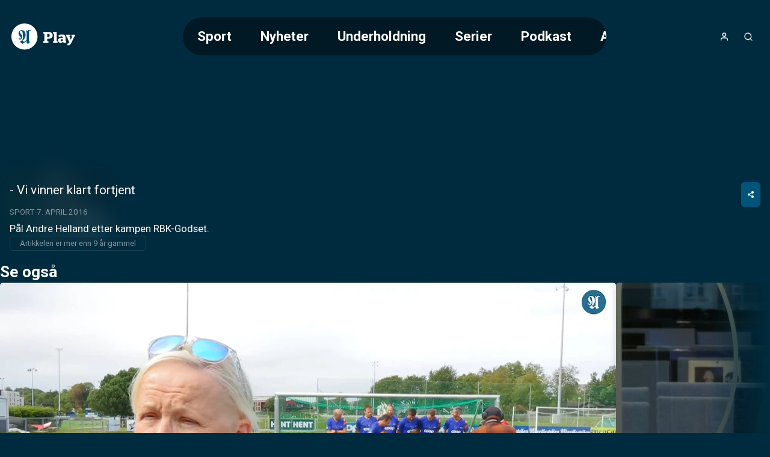

--- FILE ---
content_type: text/html;charset=utf-8
request_url: https://play.adressa.no/video/28643/vi-vinner-klart-fortjent
body_size: 37683
content:
<!DOCTYPE html><html  lang="nb" class="adressa article"><head><meta charset="utf-8"><meta name="viewport" content="width=device-width, initial-scale=1"><title>- Vi vinner klart fortjent</title><style>header[data-v-9f374dd6]{background:linear-gradient(to bottom,var(--color-primary-dark-2),transparent);color:#fff;display:flex;justify-content:center;left:0;position:absolute;right:0;top:0;z-index:2}.header-inner-wrapper[data-v-9f374dd6]{align-items:center;display:flex;font-size:1.4rem;gap:1rem;height:var(--header-height);justify-content:space-between;padding:.5rem 1rem;width:100%}@media screen and (min-width:768px){.header-inner-wrapper[data-v-9f374dd6]{margin-top:1rem;padding:1rem 4rem}}.logo[data-v-9f374dd6] svg{height:var(--height-logo,64px);max-width:160px;padding:var(--padding-logo);position:relative;width:var(--width-logo)}@media screen and (min-width:768px){.logo[data-v-9f374dd6] svg{max-width:200px}}.header-buttons[data-v-9f374dd6]{align-items:center;display:flex;gap:.25rem}.header-buttons[data-v-9f374dd6]>*{position:relative}@media screen and (min-width:768px){.logo[data-v-9f374dd6]{order:0}.nav[data-v-9f374dd6]{margin-inline:auto}.header-buttons[data-v-9f374dd6],.nav[data-v-9f374dd6]{order:1}}</style><style>nav[data-v-afd542fd]{--scroll-container-border-radius:3.125rem;--gradient-color:var(--color-primary-dark-3);display:none}@media screen and (min-width:768px){nav[data-v-afd542fd]{display:block}}.scroll-container[data-v-afd542fd]{border-radius:var(--scroll-container-border-radius);inset:0;overflow:hidden;position:relative}.scroll-container[data-v-afd542fd]:after,.scroll-container[data-v-afd542fd]:before{bottom:0;content:"";pointer-events:none;position:absolute;top:0;transition:opacity .3s ease;width:2rem;z-index:2}.scroll-container[data-v-afd542fd]:before{background:linear-gradient(to right,var(--gradient-color) 0,transparent 100%);left:0;opacity:0}.scroll-container[data-v-afd542fd]:after{background:linear-gradient(to left,var(--gradient-color) 0,transparent 100%);opacity:0;right:0}.scroll-container.fade-left[data-v-afd542fd]:before,.scroll-container.fade-right[data-v-afd542fd]:after{opacity:1}ul[data-v-afd542fd]{display:flex;flex-direction:column;list-style:none;overflow-x:auto}@media screen and (min-width:768px){ul[data-v-afd542fd]{-webkit-backdrop-filter:blur(10px);backdrop-filter:blur(10px);background:#0006;border-radius:var(--scroll-container-border-radius);flex-direction:row;max-width:55vw;text-decoration:none}}li[data-v-afd542fd]{border-radius:var(--scroll-container-border-radius)}li.active[data-v-afd542fd]{background-color:var(--color-accent)}@media screen and (min-width:768px){li[data-v-afd542fd]{padding:1rem 1.5rem}li:first-child.active[data-v-afd542fd]{margin-right:1.5rem}li:last-child.active[data-v-afd542fd]{margin-left:1.5rem}}li>a[data-v-afd542fd]{font-weight:700;white-space:nowrap}li>a[data-v-afd542fd]:hover{color:#fff;opacity:.6}nav.open[data-v-afd542fd]{align-items:center;background-color:var(--color-header-background);display:flex;font-size:2rem;font-weight:300;height:100vh;inset:0;justify-content:center;line-height:2;padding:2rem;position:fixed;text-align:center}nav.open ul[data-v-afd542fd]{max-width:unset}@media screen and not (min-width:768px){nav.open ul[data-v-afd542fd]{width:100%}.scroll-container[data-v-afd542fd]{padding-block:2rem;width:100%}}</style><style>a[data-v-671fb8b3],span[data-v-671fb8b3]{align-items:center;display:flex;height:100%;justify-content:center}</style><style>button[data-v-384fddfa]{align-items:center;border-radius:100%;display:flex;font-size:1rem;height:2.5rem;justify-content:center;letter-spacing:2px;width:2.5rem}button[data-v-384fddfa]:hover{opacity:.6}button.initials[data-v-384fddfa]{background-color:var(--color-accent)}</style><style>.icon[data-v-5d13566d]{display:inline-flex;height:var(--icon-size,1em);line-height:1;vertical-align:middle;width:var(--icon-size,1em)}[data-v-5d13566d] svg{height:100%;width:100%}</style><style>button[data-v-e2b8ef87]{align-items:center;border-radius:100%;display:flex;font-size:1rem;height:2.5rem;justify-content:center;letter-spacing:2px;width:2.5rem}button[data-v-e2b8ef87]:hover{opacity:.6}</style><style>button[data-v-a35a2cef]{align-items:center;display:flex;font-size:1rem;height:2.5rem;justify-content:center;width:2.5rem}@media screen and (min-width:768px){button[data-v-a35a2cef]{display:none}}button[data-v-a35a2cef]:hover{opacity:.6}</style><style>.searchbox[data-v-d1ac06b9]{position:relative;width:100%;--icon-size:1.4rem;--input-padding:1rem}.search-input[data-v-d1ac06b9]{padding:var(--input-padding);padding-right:calc(var(--input-padding)*2 + var(--icon-size))}.search-icon[data-v-d1ac06b9]{color:var(--color-primary);height:var(--icon-size);opacity:.6;position:absolute;right:var(--input-padding);top:50%;transform:translateY(-50%);width:var(--icon-size)}.search-results[data-v-d1ac06b9]{align-items:center;display:flex;flex-direction:column;gap:2rem;padding-bottom:2rem}</style><style>main[data-v-9e617fd1]:not(.salesposter){margin-top:var(--header-height)}@media screen and (min-width:768px){main[data-v-9e617fd1]:not(.salesposter){margin-top:calc(var(--header-height) + 2rem)}}</style><style>html.article:not(.salesposter){--header-height:89px}html.article:not(.salesposter) .header-inner-wrapper{max-width:1280px;padding:1rem}</style><style>footer[data-v-c3cd77db]{background:var(--color-footer-background,#001d2b);font-size:.9rem;font-weight:300;line-height:1.6em;padding:5rem 1rem;text-align:center}footer[data-v-c3cd77db] a{font-weight:400;opacity:.5;text-decoration:none}.footer-inner[data-v-c3cd77db]{display:flex;flex-direction:column;gap:2rem 0}@media screen and (min-width:768px){.footer-inner[data-v-c3cd77db]{flex-flow:row wrap;justify-content:space-between;margin:0 auto;max-width:1280px;text-align:left}}.logos[data-v-c3cd77db]{text-align:center}</style><style>aside[data-v-f73b15f8]{background-color:var(--color-primary-dark-3);margin-top:3rem;padding:1.5rem;position:relative}p[data-v-f73b15f8]{font-size:.9rem;margin:0 auto;max-width:980px;opacity:.8;text-align:center}</style><style>section[data-v-a60555e3]{flex:0 0 20%;flex-direction:column;gap:1rem}dl[data-v-a60555e3],section[data-v-a60555e3]{display:flex}dl[data-v-a60555e3]{flex-direction:column;gap:.2rem}dt[data-v-a60555e3]{color:var(--color-footer-text);font-size:1rem;opacity:1}</style><style>.logo-wrapper[data-v-f33f776f]{align-items:center;display:flex;flex-direction:column;gap:.5rem}.logo-wrapper[data-v-f33f776f]>*{display:block}.logo-wrapper[data-v-f33f776f] svg{max-height:60px;width:100%}</style><style>a[data-v-a011a060]:hover{color:inherit}</style><style>section[data-v-0a5c3bbe]{flex-basis:100%;position:relative;text-align:center}section[data-v-0a5c3bbe]:before{background:var(--color-primary);content:"";display:inline-block;height:3px;left:50%;margin:2rem 0;position:absolute;top:-3rem;transform:translate(-50%);width:80px}</style><style>div[data-v-50d436f4]{display:flex;flex-direction:column;font-size:1rem}.heading[data-v-50d436f4]{font-family:var(--font-system);font-size:.9rem;font-weight:400;letter-spacing:1px;opacity:.5;text-transform:uppercase}button[data-v-50d436f4]{align-items:center;display:flex;gap:.25rem;justify-content:center}.icon[data-v-50d436f4]{height:1.1em;opacity:.5}</style><style>div.overlay[data-v-840d5825]{background-color:var(--color-submenu-background);border-radius:5px;box-shadow:0 0 0 200vw #0000008c;display:none;flex-direction:column;left:50%;max-width:min(500px,100vw - 2rem);overflow-y:auto;position:fixed;top:50%;transform:translate(-50%,-50%);width:100%;z-index:2}div.overlay.active[data-v-840d5825]{display:block}div.overlay.fullscreen[data-v-840d5825]{height:97vh;max-width:calc(100vw - 2rem)}.sticky-header[data-v-840d5825]{background:inherit;position:sticky;top:0;z-index:1}h4[data-v-840d5825]{--header-padding:1.2rem;border-bottom:1px solid var(--color-line);font-weight:700;gap:.5rem;padding:var(--header-padding)}.close-button[data-v-840d5825],h4[data-v-840d5825]{align-items:center;display:flex;justify-content:center}.close-button[data-v-840d5825]{background:var(--color-line);border-radius:var(--common-border-radius);font:inherit;height:1.5rem;padding:.3rem;position:absolute;right:var(--header-padding);width:1.5rem}.close-button[data-v-840d5825]:hover{background:var(--color-primary)}.close-button[data-v-840d5825]:hover svg{fill:var(--color-white)}div.content[data-v-840d5825]{display:flex;flex-direction:column;gap:1rem;justify-content:center;padding:clamp(1rem,.054rem + 1.97vw,2rem);text-align:center}</style><style>input[data-v-a1448a92]{border:2px solid var(--color-line);border-radius:var(--common-border-radius);font-size:1.2rem;padding:1rem}.dark[data-v-a1448a92]{background-color:var(--color-primary-dark-3);color:var(--color-text)}.light[data-v-a1448a92]{background-color:var(--color-white);color:var(--color-text-inverted)}.fullsize[data-v-a1448a92]{width:100%}</style><style>.video-teaser-grid[data-v-b532838b]{margin:0 auto;max-width:1580px;width:100%}</style><style>section[data-v-2a2c15c9]{padding-block:var(--video-section-padding-block);position:relative}section[data-v-2a2c15c9]>*{padding-inline:var(--video-section-padding-inline)}h3[data-v-2a2c15c9]{font-size:clamp(1.4rem,1.022rem + .788vw,1.8rem);font-weight:700}ul[data-v-2a2c15c9]{display:grid;gap:var(--video-section-grid-gap);padding-top:var(--video-section-grid-gap);--optimal-grid-item-size:calc(100%/var(--grid-item-count) - var(--video-section-grid-gap));--requested-grid-item-size:max(var(--optimal-grid-item-size),var(--grid-item-min-width));grid-template-columns:repeat(auto-fill,minmax(var(--requested-grid-item-size),1fr))}ul[data-v-2a2c15c9]:has(.widescreen){--grid-item-count:var(--grid-item-count-widescreen);--grid-item-min-width:var(--grid-item-min-width-widescreen)}ul[data-v-2a2c15c9]:has(.poster){--grid-item-count:var(--grid-item-count-poster);--grid-item-min-width:var(--grid-item-min-width-poster)}ul[data-v-2a2c15c9]:has(.square){--grid-item-count:var(--grid-item-count-square);--grid-item-min-width:var(--grid-item-min-width-square)}</style><style>article[data-v-2e776c49]{position:relative}article[data-v-2e776c49]>*{margin:0 auto;max-width:1280px}figure[data-v-2e776c49]{background-color:#0000004d;display:grid;position:relative;width:100%}@media screen and (min-width:768px){figure[data-v-2e776c49]{border-radius:10px}}figure[data-v-2e776c49]>.jwplayer{border-radius:inherit;grid-area:1/1/2/2;height:100%;min-height:0;width:100%}figure.podcast[data-v-2e776c49]{height:180px}@media screen and (min-width:768px){figure.podcast[data-v-2e776c49]{height:300px}}figure.podcast.native-player[data-v-2e776c49]{aspect-ratio:1/1;height:unset}figure.video[data-v-2e776c49]{aspect-ratio:16/9;position:sticky;top:0;z-index:1}@media screen and (min-width:768px){figure.video[data-v-2e776c49]{position:relative;z-index:unset}}figure.video.tall[data-v-2e776c49]{aspect-ratio:9/16;max-height:var(--figure-max-height,min(690px,75dvh));transition:max-height .2s linear}figure.not-sticky[data-v-2e776c49]{position:relative;z-index:unset}.blurry-background[data-v-2e776c49],aside[data-v-2e776c49]{margin:0;max-width:unset}</style><style>@charset "UTF-8";.placement-wrapper[data-v-367f098e]{position:relative;width:100%;z-index:0}.placement-wrapper .polarisMarketing[data-v-367f098e]{position:relative}.placement-wrapper .polarisMarketing[data-v-367f098e]:before{color:#d0d0d0;content:"Annonse";font-family:Segoe UI,Roboto,San Francisco,Helvetica,Arial,sans-serif;font-size:12px;position:absolute;text-align:center;text-transform:uppercase;width:100%}.placement-wrapper .polarisMarketing[data-v-367f098e]:empty:before{content:""}.placement-wrapper .polarisMarketing.device-mobile[data-v-367f098e]:not(:empty):before{content:"▼ flere videoer under annonsen ▼";font-size:11px}</style><style>.polarisMarketing[data-v-e0357c93]{isolation:isolate}[id^=board][data-v-e0357c93]{margin-left:auto;margin-right:auto;max-width:320px}.polarisMarketing[data-v-e0357c93] iframe{width:100%}[id^=board][data-v-e0357c93]:before{width:320px}[id^=netboard][data-v-e0357c93]{min-height:400px}[id^=brandboard][data-v-e0357c93]{min-height:100px}[id^=topboard][data-v-e0357c93]{max-width:980px;min-height:150px}.polarisMarketing[data-v-e0357c93]:is([id^=widget],[id^=footer]){min-height:200px}.polarisMarketing[data-v-e0357c93]:not(:empty):before{content:var(--ad-label,"▼ ANNONSE")}.polarisMarketing[data-v-e0357c93]:before{color:var(--color-shaded);font-family:var(--font-system);font-size:.625rem;position:absolute;transform:translateY(-100%)}.polarisMarketing.polarisMarketingCollapsed[data-v-e0357c93]{display:none}@media screen and not (max-width:800px){.polarisMarketing.device-mobile[data-v-e0357c93]{display:none!important}}@media screen and (max-width:1360px){.polarisMarketing.device-classic[data-v-e0357c93]{display:none!important}}@media screen and (max-width:800px),screen and not (max-width:1359px){.polarisMarketing.device-tablet[data-v-e0357c93]{display:none!important}}</style><style>.polarisMarketing-wrapper{min-width:unset!important}html.has-fullscreen.is-fullscreen .polarisMarketing.fullscreen:before{margin-left:unset!important;top:unset!important}html.is-fullscreen{--content-bg-color:transparent}</style><style>.blurry-background[data-v-fa945eaa]{filter:blur(20px);inset:0 0 15px;opacity:.15;position:fixed;z-index:-1}img[data-v-fa945eaa]{height:100%;width:100%}</style><style>.article-meta[data-v-a1fea608]{align-items:flex-start;display:flex;flex-direction:column;gap:1rem;padding:1rem}.meta-inner[data-v-a1fea608]{width:100%}.meta-inner[data-v-a1fea608]>:not(:last-child){margin-bottom:.5rem}h1[data-v-a1fea608]{font-size:clamp(1.3rem,1.5vw,1.6rem);line-height:1.3}.meta[data-v-a1fea608]{font-size:clamp(.75rem,.608rem + .296vw,.9rem)}.article-link[data-v-a1fea608]{margin-inline:auto;width:70%}@media screen and (min-width:768px){.article-link[data-v-a1fea608]{margin:0;width:-moz-fit-content;width:fit-content}}.description[data-v-a1fea608]{font-size:clamp(.9rem,.687rem + .443vw,1.125rem);white-space:pre-wrap}</style><style>.share-button-wrapper[data-v-96144441]{display:none}@media screen and (min-width:768px){.share-button-wrapper[data-v-96144441]{display:inline-block;float:right}}.share-button[data-v-96144441]{padding:.8rem 1rem}.share-link-input[data-v-96144441]{color:var(--color-line);cursor:pointer}.share-link-input[data-v-96144441]:hover{color:var(--color-text)}.share-time[data-v-96144441]{cursor:pointer;font-size:.9rem;margin-bottom:1rem;text-align:left}.share-overlay-link-wrapper[data-v-96144441]{display:flex;gap:.5rem;justify-content:center;padding-bottom:1rem}.icon[data-v-96144441],.x-logo[data-v-96144441]{height:1.7em}.x-logo[data-v-96144441]{fill:currentcolor}</style><style>.styled-button[data-v-b5499c4d]{align-items:center;background-color:var(--color-accent);border-radius:var(--common-border-radius);color:var(--color-text);display:flex;font-size:.8rem;font-weight:700;gap:.5rem;justify-content:center;padding:.8rem 2.5rem;text-align:center;text-transform:uppercase;white-space:nowrap}.styled-button[data-v-b5499c4d]:hover{background-color:var(--color-accent-dark-1,var(--color-primary-dark-1));color:var(--color-text)}.styled-button.success[data-v-b5499c4d]{background-color:var(--color-success)}.styled-button.success[data-v-b5499c4d]:hover{background-color:var(--color-success-dark)}.styled-button.primary[data-v-b5499c4d]{background-color:var(--color-primary)}.styled-button.primary-dark[data-v-b5499c4d]{background-color:var(--color-primary-dark-2)}.styled-button.primary-dark[data-v-b5499c4d]:hover,.styled-button.primary[data-v-b5499c4d]:hover{background-color:var(--color-primary-dark-1)}.styled-button.dimmed[data-v-b5499c4d]{background-color:var(--color-line)}.styled-button.dimmed[data-v-b5499c4d]:hover{background-color:var(--color-accent)}.styled-button.sm[data-v-b5499c4d]{padding:.6rem}</style><style>@charset "UTF-8";div[data-v-c24d8809]{align-items:center;display:inline-flex;flex-wrap:wrap;font-size:.8rem;opacity:.5;text-transform:uppercase}div[data-v-c24d8809]>*{white-space:nowrap}div[data-v-c24d8809]>:not(:last-child):after{color:var(--color-text);content:"·";font-weight:700;margin-inline:.25rem;opacity:inherit}a[data-v-c24d8809]{text-decoration:none}.age-restriction[data-v-c24d8809]{align-items:center;border:1px solid var(--color-line);border-radius:var(--common-border-radius);display:inline-flex;font-size:.8rem;height:28px;justify-content:center;width:28px}</style><style>p[data-v-c2d24d10]{border:1px solid var(--color-line);border-radius:5px;display:inline-block;font-size:.8rem;opacity:.5;padding:.2rem 1rem}</style><style>.carousel-title[data-v-27711da3]{font-size:clamp(1.4rem,1.022rem + .788vw,1.8rem);font-weight:700}.carousel-title.live[data-v-27711da3]:before{animation:pulse-red 2s infinite;background-color:var(--color-error);border-radius:7.5px;content:"";display:inline-block;height:15px;margin-right:.5rem;width:15px}@media screen and not (min-width:768px){html.article .video-teaser-carousel[data-v-27711da3] ul{flex-direction:column}html.article li[data-v-27711da3]{width:100%}}</style><style>section[data-v-d599e062]{padding-block:var(--video-section-padding-block);position:relative}div[data-v-d599e062],ul[data-v-d599e062]{padding-inline:var(--video-section-padding-inline)}ul[data-v-d599e062]{display:flex;gap:var(--teaser-margin);margin-block:calc(var(--video-section-padding-block)*-1);overflow:scroll hidden;padding-block:calc(var(--teaser-margin) + var(--video-section-padding-block));scroll-behavior:smooth;width:100%;--carousel-item-width:calc(100%/var(--scroll-item-count))}@media screen and (min-width:768px){ul[data-v-d599e062]{gap:2rem}}ul[data-v-d599e062]>*{flex-shrink:0;width:var(--carousel-item-width)}ul[data-v-d599e062]:has(.widescreen){--scroll-item-count:var(--scroll-item-count-widescreen)}ul[data-v-d599e062]:has(.poster){--scroll-item-count:var(--scroll-item-count-poster)}ul[data-v-d599e062]:has(.square){--scroll-item-count:var(--scroll-item-count-square)}</style><style>.videoteaser[data-v-8f3110cb]{isolation:isolate;position:relative;transition:transform .3s ease;-webkit-user-select:none;-moz-user-select:none;user-select:none;white-space:normal}.videoteaser[data-v-8f3110cb]:hover{transform:scale(1.07);transition:transform .4s cubic-bezier(.12,0,0,1);z-index:1}.videoteaser a[data-v-8f3110cb]{display:flex;flex-direction:column;gap:.5rem}.videoteaser a[data-v-8f3110cb],.videoteaser a[data-v-8f3110cb]:focus,.videoteaser a[data-v-8f3110cb]:hover{color:inherit;text-decoration:none}.teaser-title[data-v-8f3110cb]{font-size:var(--teaser-title-font-size,clamp(1.1rem,1.05rem + .15vw,1.2rem));font-weight:700;line-height:1.3;overflow-wrap:break-word}.videoteaser:hover .teaser-lead[data-v-8f3110cb]{opacity:1}.videoteaser.list-item a[data-v-8f3110cb]{--teaser-title-font-size:clamp(1.05rem,.53rem + 1.084vw,1.6rem);--teaser-title-font-weight:bold}@media screen and (min-width:768px){.videoteaser.list-item a[data-v-8f3110cb]{align-items:center;display:grid;gap:clamp(1rem,.527rem + .985vw,1.5rem);grid-template-columns:1fr 2fr}}.videoteaser.list-item.square a[data-v-8f3110cb]{align-items:center;background:#00000080;display:grid;gap:1rem;grid-template-columns:clamp(100px,1.521rem + 9.852vw,180px) 1fr;padding:clamp(.8rem,.422rem + .788vw,1.2rem)}@media screen and (min-width:768px){.videoteaser.list-item.square a[data-v-8f3110cb]{border-radius:var(--common-border-radius)}}</style><style>figure[data-v-169b46bb]{background:linear-gradient(135deg,#0003,#0009);border-radius:var(--common-border-radius);box-shadow:0 4px 12px #0003;overflow:hidden;position:relative}figure.widescreen[data-v-169b46bb]{aspect-ratio:16/9}figure.square[data-v-169b46bb]{aspect-ratio:1/1}figure.poster[data-v-169b46bb]{aspect-ratio:9/16}.blurred-background[data-v-169b46bb]{filter:blur(20px);height:100%;inset:0;-o-object-fit:cover;object-fit:cover;position:absolute;width:100%;z-index:-1}</style><style>picture[data-v-7f1cbea3]{display:block}img[data-v-7f1cbea3],picture[data-v-7f1cbea3]{height:100%;width:100%}img[data-v-7f1cbea3]{-o-object-fit:cover;object-fit:cover}img.contain[data-v-7f1cbea3]{-o-object-fit:contain;object-fit:contain}</style><style>.teaser-label[data-v-c61d742c]{--label-position:.5rem;align-items:center;-webkit-backdrop-filter:blur(2px);backdrop-filter:blur(2px);background:#0006;border-radius:3px;bottom:var(--label-position);display:flex;font-size:.75rem;font-weight:600;justify-content:flex-end;padding:.2rem .4rem;position:absolute;right:var(--label-position);text-transform:uppercase}.teaser-label.live[data-v-c61d742c]:before{animation:pulse-red 2s infinite;background-color:var(--color-error);border-radius:7.5px;content:"";display:inline-block;height:8px;margin-right:.3rem;width:8px}.teaser-label.coming-soon[data-v-c61d742c]{background-color:var(--color-accent);bottom:auto;font-weight:700;top:var(--label-position)}</style><style>span[data-v-a03816c3]{bottom:.3rem;left:.5rem;position:absolute}span.icon[data-v-a03816c3]{background:radial-gradient(ellipse at center,#fff 30%,#fff0 51%);color:var(--color-paid);font-family:Ikonas;font-size:1.1rem;font-weight:400}span.icon[data-v-a03816c3],span.icon[data-v-a03816c3]:before{content:""}span.text[data-v-a03816c3]{color:var(--color-abo-text);font-family:var(--font-primary);font-size:.75rem;font-weight:700;letter-spacing:.035rem;text-transform:uppercase}</style><style>button[data-v-a1a36015]{align-items:center;bottom:0;display:none;justify-content:center;position:absolute;top:0;width:100px;z-index:1}@media screen and (min-width:768px){button[data-v-a1a36015]{display:flex}}button.right[data-v-a1a36015]{background:linear-gradient(90deg,hsla(0,0%,100%,0) 0,var(--color-primary-dark-2) 100%);right:0}button.left[data-v-a1a36015]{background:linear-gradient(90deg,var(--color-primary-dark-2) 0,hsla(0,0%,100%,0) 100%);left:0}button>svg[data-v-a1a36015]{display:block;fill:#fff;font-size:2rem;font-weight:700;height:.75em;line-height:50px;opacity:.5;text-align:center;width:.75em}button:hover>svg[data-v-a1a36015]{opacity:1}button.left>svg[data-v-a1a36015]{transform:rotate(180deg)}</style><link rel="stylesheet" href="/_nuxt/entry.BVyXbVpY.css" crossorigin><link rel="stylesheet" href="/_nuxt/default.BaHl58gJ.css" crossorigin><link rel="stylesheet" href="/_nuxt/Icon.Du3ONr-1.css" crossorigin><link rel="stylesheet" href="/_nuxt/VideoTeaser.BmrWOHFl.css" crossorigin><link rel="stylesheet" href="/_nuxt/TextInput.Dxsy1JGp.css" crossorigin><link rel="stylesheet" href="/_nuxt/VideoTeaserGrid.BAysowEB.css" crossorigin><link rel="stylesheet" href="/_nuxt/CarouselWrapper.DRcADPbd.css" crossorigin><link rel="stylesheet" href="/_nuxt/BlurryBackground.BgiLglZ6.css" crossorigin><link rel="modulepreload" as="script" crossorigin href="/_nuxt/B8jP6up9.js"><link rel="modulepreload" as="script" crossorigin href="/_nuxt/BgPuNEvD.js"><link rel="modulepreload" as="script" crossorigin href="/_nuxt/DGK7i-ik.js"><link rel="modulepreload" as="script" crossorigin href="/_nuxt/DTebKnrw.js"><link rel="modulepreload" as="script" crossorigin href="/_nuxt/CSVrvPGj.js"><link rel="modulepreload" as="script" crossorigin href="/_nuxt/D4y-fqBa.js"><link rel="modulepreload" as="script" crossorigin href="/_nuxt/B31Ut0Gl.js"><link rel="modulepreload" as="script" crossorigin href="/_nuxt/BUtuEFIP.js"><link rel="modulepreload" as="script" crossorigin href="/_nuxt/BXoImCOl.js"><link rel="modulepreload" as="script" crossorigin href="/_nuxt/DhWNJLT1.js"><link rel="modulepreload" as="script" crossorigin href="/_nuxt/ylGATZj0.js"><link rel="modulepreload" as="script" crossorigin href="/_nuxt/Ca9mOLFp.js"><link rel="modulepreload" as="script" crossorigin href="/_nuxt/BitdOIN0.js"><link rel="preload" as="fetch" fetchpriority="low" crossorigin="anonymous" href="/_nuxt/builds/meta/b39bb107-7865-4544-9b08-3acf55fe132e.json"><meta property="fb:app_id" content="107344332617644"><meta name="twitter:card" content="summary_large_image"><meta name="googlebot" content="notranslate"><meta name="msapplication-TileImage" content="/favicons/adressa/applefavicon.png"><meta name="robots" content="noarchive, max-image-preview:large"><meta name="apple-itunes-app" content="app-id=411628958"><meta name="google-play-app" content="app-id=no.adressa.snarvei"><link rel="canonical" href="https://play.adressa.no/video/28643/vi-vinner-klart-fortjent"><link rel="icon" type="image/png" href="https://www.adressa.no/favicon.png"><link rel="apple-touch-icon" href="https://www.adressa.no/applefavicon.png"><meta name="description" content="Pål Andre Helland etter kampen RBK-Godset."><meta property="og:title" content="- Vi vinner klart fortjent"><meta property="og:description" content="Pål Andre Helland etter kampen RBK-Godset."><meta property="og:url" content="https://play.adressa.no/video/28643/vi-vinner-klart-fortjent"><meta property="og:type" content="video.other"><meta property="og:image" content="https://imbo.vgtv.no/users/adressa/images/d27c9febb4d0c5975abb3ece9313b59d.jpg"><meta name="system" content="PolarisWeb,3.0,art"><meta property="og:video:width" content="1280"><meta property="og:video:height" content="720"><meta property="og:video:duration" content="182"><meta property="og:video" content="https://amd-polaris.akamaized.net/adressa/vod/2014/11/09/20141109_28643/master.m3u8"><meta property="og:video:release_date" content="2016-04-07T21:32:46.000Z"><script type="application/ld+json">[{"@context":"https://schema.org","@type":"VideoObject","@id":"https://play.adressa.no/video/28643/vi-vinner-klart-fortjent","name":"- Vi vinner klart fortjent","dateCreated":"2014-11-09T19:58:05.000Z","uploadDate":"2014-11-09T20:08:38.000Z","datePublished":"2016-04-07T21:32:46.000Z","dateModified":"2022-03-12T10:38:57.000Z","thumbnailUrl":"https://imbo.vgtv.no/users/adressa/images/d27c9febb4d0c5975abb3ece9313b59d.jpg?t[]=1280x720","description":"Pål Andre Helland etter kampen RBK-Godset.","keywords":"","contentUrl":"https://amd-polaris.akamaized.net/adressa/vod/2014/11/09/20141109_28643/master.m3u8","duration":"PT3M2S","interactionStatistic":{"@type":"InteractionCounter","interactionType":{"@type":"WatchAction"},"userInteractionCount":0},"hasPart":[]}]</script><script type="module" src="/_nuxt/B8jP6up9.js" crossorigin></script></head><body><div id="__nuxt"><!--[--><header data-v-9f374dd6><div class="header-inner-wrapper" data-v-9f374dd6><nav class="nav" id="navigation" data-v-9f374dd6 data-v-afd542fd><div class="scroll-container" data-v-afd542fd><ul class="hide-scrollbar" tabindex="0" aria-label="Meny for valg av kategori (horisontal scroll)" data-v-afd542fd><!--[--><li class="" data-v-afd542fd><a href="/kategori/102/sport" data-v-afd542fd>Sport</a></li><li class="" data-v-afd542fd><a href="/kategori/600130/nyheter" data-v-afd542fd>Nyheter</a></li><li class="" data-v-afd542fd><a href="/kategori/600132/underholdning" data-v-afd542fd>Underholdning</a></li><li class="" data-v-afd542fd><a href="/kategori/600133/serier" data-v-afd542fd>Serier</a></li><li class="" data-v-afd542fd><a href="/kategori/600164/podkast" data-v-afd542fd>Podkast</a></li><li class="" data-v-afd542fd><a href="/kategori/600189/annonsoerinnhold" data-v-afd542fd>Annonsørinnhold</a></li><!--]--></ul></div></nav><div class="logo" data-v-9f374dd6><span class="logo-link Adresseavisen Play-logo logo" aria-label="Tilbake til forsiden" role="link" data-v-9f374dd6 data-v-671fb8b3><?xml version="1.0" encoding="utf-8"?>
<!-- Generator: Adobe Illustrator 27.9.0, SVG Export Plug-In . SVG Version: 6.00 Build 0)  -->
<svg version="1.1" id="Layer_1" xmlns="http://www.w3.org/2000/svg" xmlns:xlink="http://www.w3.org/1999/xlink" x="0px"
	y="0px" viewBox="0 0 300 134" enable-background="new 0 0 300 134" xml:space="preserve">
	<a xlink:href="/">
		<g>
			<path fill="#FFFFFF" d="M150.2,86.9h2.3c1,0,2-1.2,2-2V55.2c0-0.8-1-2-2-2h-2.3v-7.1h21.6c12.7,0,19.7,4.5,19.7,15.1
		c0,10.3-7.3,15-20.1,15h-3.9v10.6h5.5v6.9h-22.7V86.9z M171.2,69.2c5.7,0,7.2-3.3,7.2-7.8c0-4.5-1.5-7.7-7.2-7.7h-3.9v15.5H171.2z
		" />
			<path fill="#FFFFFF" d="M193.5,86.9h2.3c0.7,0,1.7-1,1.7-1.7V55c0-0.7-1-1.8-1.7-1.8h-2.5v-7.1h14.4c1.2,0,1.9,1,1.9,2.6v36.5
		c0,0.7,1,1.7,1.7,1.7h2.5v6.9h-20.3V86.9z" />
			<path fill="#FFFFFF" d="M237.3,89.9c-2.7,3.1-6,4.3-10.3,4.3c-6.4,0-11.4-3.5-11.4-10.5c0-7.8,5.7-11.2,14-11.2
		c2.9,0,4.8,0.2,7,0.7v-2.9c0-3.1-1.7-4.6-5.6-4.6c-4,0-6.1,1.5-7.7,2.9h-5.2v-8.6c3.5-1.4,8.5-2.6,15.7-2.6c10.1,0,15,3.3,15,11.6
		v16.3c0,0.7,0.9,1.7,1.6,1.7h1.6v5.8c-1.7,1-4.2,1.6-7.1,1.6C240.5,94.3,238.3,92.6,237.3,89.9z M236.6,85.3v-6.5
		c-1.3-0.3-2.8-0.4-4.2-0.4c-3.3,0-5.2,1.4-5.2,4.4c0,3.2,1.8,4.4,4.5,4.4C233.6,87.2,235.2,86.5,236.6,85.3z" />
			<path fill="#FFFFFF" d="M256.6,98.6c3.6-1,6.9-2.8,9.5-5.4l-11.4-26.2c-0.4-1-1.2-1.7-2-1.7h-1.1v-7.3h18.8v7.3h-4.2l6.4,15.4h0.1
		l4.8-11.6c0.9-2.1,0.8-3.8-1.6-3.8h-0.9v-7.3h16.4v7.3H290c-0.9,0-1.9,0.9-2.5,2.1l-10.6,23.3c-3.5,7.4-7.1,11.5-10.8,14.2h-9.5
		V98.6z" />
		</g>
	</a>
	<a xlink:href="https://adressa.no">
		<g>
			<g>
				<ellipse transform="matrix(0.9211 -0.3893 0.3893 0.9211 -20.6091 31.0029)" fill="#FFFFFF" cx="66.2" cy="66.3"
					rx="58.2" ry="58.2" />
			</g>
			<path fill="#004F7C" d="M93.4,39.7c-0.3,0.3-0.7,0.3-1.3,0.2s-1.6-0.5-2.3-0.4c-0.7,0.1-1.4,0.8-2.3,2.3C86.6,43.2,86,46,86,47.9
		s0,37.8-0.1,38.6c-0.1,0.7,0.3,1.9,0.6,2.3c0.2,0.4,1.1,1.3,1.4,1.3c0.3,0,0.8-0.3,1.3-0.5s0.7-0.3,0.9-0.3c0.4,0,0.9,0.6,0.9,1
		c0,0.6-0.1,0.8-0.5,1.3s-1.1,1.1-1.4,1.4c-0.3,0.3-6.8,5.7-7,5.9c-0.1,0.1-0.2,0.2-0.6,0.1c-1.4-0.5-2.6-1.1-4.3-3.4
		c-1.9-2.7-1.8-5.3-1.8-9.3c0,0-17.2,12.4-17.4,12.5c-0.2,0.1-0.5,0.4-1.3-0.3c-0.9-0.7-9.2-6.5-10.8-8.5c0,0-0.1-0.6,0.6-1.1
		c0.6-0.5,3.7-2.1,4.9-2.9c2.9-1.9,6.1-5.7,7-8.5c0.9-2.6,0.9-3.2,1-4.1c0.1-0.9-0.3-13.9-0.4-15.5c-0.1-2.5-1.1-9.8-2-12.2
		c-0.9-2.5-3-5.3-6-5.1c-2.6,0.2-4,1-4.8,2.2s-1.3,3.3-0.8,4.8c0.6,1.6,2.7,4.9,4.4,6.8c1.7,1.9,4.3,5.6,4.9,7
		c0.6,1.4,2.1,4.1,1,8.9c-1.1,4.8-3.9,7.9-6.4,8.9c-2.5,1-5.9,1.2-7.6-2.5c-1.3-2.9-0.4-4.9-0.1-5.1c0.2-0.2,1.2-0.8,1.8-0.4
		c0,0,0.2,0.5,0.2,0.9c0,0.3,0.3,2.5,0.7,3.2c0.4,0.7,1.1,1.4,2.2,1.4s2.4-0.8,3.1-2c0.5-0.8,1.2-2.8-0.5-5c-1.6-2.1-5-6.4-5.5-7
		c-0.5-0.6-4.1-5.3-4.1-9.8c0-3.6,1.6-7.3,3.1-9.4c1.5-2.1,3.8-3.9,5.5-4.7c1.7-0.8,3.3-1.4,5.9-1.3c8.8,0.3,13.4,6.7,14.5,9.7
		c1.1,3,2.4,5.8,2.4,11.7s-1.9,12.2-4.4,16c-2.6,3.8-7.3,8.3-9.2,9.7c0,0,1.5,1.6,2.1,2.1c0.6,0.5,4.5,3.3,4.7,3.4
		c0.3,0.1,8.3-5.3,11.3-8.4c0,0,0-34.2,0-35.6s-0.9-3.4-1.6-4.6c-0.7-1.2-1.5-2.7-1.6-2.9c0-0.2,0.6-0.6,0.9-0.8
		c0.2-0.1,0.4-0.2,0.5-0.1c0,0.1,3,3.1,3.9,4.6c0,0,0.1,0.2,0.3,0.2s3-2.7,4.1-3.5c1.2-0.8,4.1-2.1,6.7-2.1c2.9,0,4.5,1.1,5.1,1.6
		C93.9,38.8,93.7,39.4,93.4,39.7z" />
		</g>
	</a>
</svg></span></div><div class="header-buttons" data-v-9f374dd6><!--[--><button aria-controls="usermenu" aria-expanded="false" aria-label="Åpne- og lukkeknapp for brukermeny" class="" data-v-9f374dd6 data-v-384fddfa><span class="icon" data-v-384fddfa data-v-5d13566d><svg xmlns="http://www.w3.org/2000/svg" width="24" height="24" viewBox="0 0 24 24" fill="none" stroke="currentColor" stroke-width="2" stroke-linecap="round" stroke-linejoin="round" class="feather feather-user" aria-hidden="true"><path d="M20 21v-2a4 4 0 0 0-4-4H8a4 4 0 0 0-4 4v2"></path><circle cx="12" cy="7" r="4"></circle></svg></span></button><!--]--><button aria-controls="search-overlay" aria-expanded="false" class="menu-icon icon" aria-label="Åpneknapp for søkefelt" data-v-9f374dd6 data-v-e2b8ef87><span class="icon" data-v-e2b8ef87 data-v-5d13566d><svg xmlns="http://www.w3.org/2000/svg" width="24" height="24" viewBox="0 0 24 24" fill="none" stroke="currentColor" stroke-width="2" stroke-linecap="round" stroke-linejoin="round" class="feather feather-search" aria-hidden="true"><circle cx="11" cy="11" r="8"></circle><line x1="21" y1="21" x2="16.65" y2="16.65"></line></svg></span></button><button aria-controls="navigation" aria-expanded="false" aria-label="Åpne- og lukkeknapp for meny" data-v-9f374dd6 data-v-a35a2cef><span class="icon" data-v-a35a2cef data-v-5d13566d><svg xmlns="http://www.w3.org/2000/svg" width="2em" height="2em" viewBox="0 0 24 24" fill="none" stroke="currentColor" stroke-width="2" stroke-linecap="round" stroke-linejoin="round" class="feather feather-menu" aria-hidden="true"><line x1="3" y1="12" x2="21" y2="12"></line><line x1="3" y1="6" x2="21" y2="6"></line><line x1="3" y1="18" x2="21" y2="18"></line></svg></span></button></div></div><span data-v-9f374dd6></span><div id="search-overlay" class="overlay fullscreen" data-v-9f374dd6 data-v-d1ac06b9 data-v-840d5825><div class="sticky-header" data-v-840d5825><h4 data-v-840d5825><!--[-->Søk etter video<!--]--><button class="close-button" aria-controls="search-overlay" aria-expanded="false" data-v-840d5825><span class="icon" data-v-840d5825 data-v-5d13566d><svg xmlns="http://www.w3.org/2000/svg" width="24" height="24" viewBox="0 0 24 24" fill="none" stroke="currentColor" stroke-width="2" stroke-linecap="round" stroke-linejoin="round" class="feather feather-x" aria-hidden="true"><line x1="18" y1="6" x2="6" y2="18"></line><line x1="6" y1="6" x2="18" y2="18"></line></svg></span></button></h4><div class="content" data-v-840d5825><!--[--><div class="searchbox" data-v-d1ac06b9><input value type="text" placeholder="Søk" class="light fullsize search-input" data-v-d1ac06b9 data-v-a1448a92><span class="icon search-icon" data-v-d1ac06b9 data-v-5d13566d><svg xmlns="http://www.w3.org/2000/svg" width="24" height="24" viewBox="0 0 24 24" fill="none" stroke="currentColor" stroke-width="2" stroke-linecap="round" stroke-linejoin="round" class="feather feather-search" aria-hidden="true"><circle cx="11" cy="11" r="8"></circle><line x1="21" y1="21" x2="16.65" y2="16.65"></line></svg></span></div><!--]--></div></div><div data-v-840d5825><!--[--><div class="search-results" data-v-d1ac06b9><section class="video-teaser-grid" data-v-d1ac06b9 data-v-b532838b data-v-2a2c15c9><!----><ul data-v-2a2c15c9><!--[--><!--]--></ul></section><!----></div><!--]--></div></div></header><!--[--><main class="main-layout" data-v-9e617fd1><article data-v-9e617fd1 data-v-2e776c49><section class="placement-wrapper" data-v-2e776c49 data-v-367f098e><div id="topboard" class="polarisMarketing" data-v-367f098e data-v-e0357c93></div></section><figure class="video" style="" data-v-2e776c49><span data-v-2e776c49></span></figure><div class="blurry-background" data-v-2e776c49 data-v-fa945eaa><img src="https://imbo.vgtv.no/users/adressa/images/d27c9febb4d0c5975abb3ece9313b59d.jpg?t%5B%5D=180q50" class="teaser-image" alt="image" data-v-fa945eaa></div><div class="article-meta" data-v-2e776c49 data-v-a1fea608><!----><div class="meta-inner" data-v-a1fea608><div class="share-button-wrapper" data-v-a1fea608 data-v-96144441><button class="styled-button primary sm" aria-label="Del video" aria-controls="share-modal" data-v-96144441 data-v-b5499c4d><!--[--><span class="icon" data-v-96144441 data-v-5d13566d><svg xmlns="http://www.w3.org/2000/svg" width="24" height="24" viewBox="0 0 24 24" fill="currentColor" stroke="currentColor" stroke-width="2" stroke-linecap="round" stroke-linejoin="round" class="feather feather-share-2" aria-hidden="true"><circle cx="18" cy="5" r="3"></circle><circle cx="6" cy="12" r="3"></circle><circle cx="18" cy="19" r="3"></circle><line x1="8.59" y1="13.51" x2="15.42" y2="17.49"></line><line x1="15.41" y1="6.51" x2="8.59" y2="10.49"></line></svg></span><!--]--></button><div id="share-modal" class="overlay" data-v-96144441 data-v-840d5825><div class="sticky-header" data-v-840d5825><h4 data-v-840d5825><!--[-->Del lenke<!--]--><!----></h4><div class="content" data-v-840d5825><!--[--><div class="share-overlay-link-wrapper" data-v-96144441><button class="styled-button primary sm" data-v-96144441 data-v-b5499c4d><!--[--><!--[-->Kopier lenke<!--]--><!--]--></button><a href="mailto:?subject=- Vi vinner klart fortjent&amp;body=https%3A%2F%2Fplay.adressa.no%2Fvideo%2F28643%2Fvi-vinner-klart-fortjent" class="styled-button primary sm" target="_blank" title="Del via e-post" data-v-96144441 data-v-b5499c4d><!--[--><span class="icon" data-v-96144441 data-v-5d13566d><svg xmlns="http://www.w3.org/2000/svg" width="24" height="24" viewBox="0 0 24 24" fill="none" stroke="currentColor" stroke-width="2" stroke-linecap="round" stroke-linejoin="round" class="feather feather-mail" aria-hidden="true"><path d="M4 4h16c1.1 0 2 .9 2 2v12c0 1.1-.9 2-2 2H4c-1.1 0-2-.9-2-2V6c0-1.1.9-2 2-2z"></path><polyline points="22,6 12,13 2,6"></polyline></svg></span><!--]--></a><a href="https://www.facebook.com/sharer/sharer.php?u=https%3A%2F%2Fplay.adressa.no%2Fvideo%2F28643%2Fvi-vinner-klart-fortjent" class="styled-button primary sm" target="_blank" title="Del på Facebook" data-v-96144441 data-v-b5499c4d><!--[--><span class="icon" data-v-96144441 data-v-5d13566d><svg xmlns="http://www.w3.org/2000/svg" width="24" height="24" viewBox="0 0 24 24" fill="none" stroke="currentColor" stroke-width="2" stroke-linecap="round" stroke-linejoin="round" class="feather feather-facebook" aria-hidden="true"><path d="M18 2h-3a5 5 0 0 0-5 5v3H7v4h3v8h4v-8h3l1-4h-4V7a1 1 0 0 1 1-1h3z"></path></svg></span><!--]--></a><a href="https://twitter.com/intent/tweet?url=https%3A%2F%2Fplay.adressa.no%2Fvideo%2F28643%2Fvi-vinner-klart-fortjent" class="styled-button primary sm" target="_blank" title="Del på X" data-v-96144441 data-v-b5499c4d><!--[--><svg xmlns="http://www.w3.org/2000/svg" height="1em" viewbox="0 0 512 512" class="x-logo" data-v-96144441><path d="M389.2 48h70.6L305.6 224.2 487 464H345L233.7 318.6 106.5 464H35.8L200.7 275.5 26.8 48H172.4L272.9 180.9 389.2 48zM364.4 421.8h39.1L151.1 88h-42L364.4 421.8z"></path></svg><!--]--></a></div><input value="https://play.adressa.no/video/28643/vi-vinner-klart-fortjent" type="text" readonly class="dark share-link-input" data-v-96144441 data-v-a1448a92><!----><button class="styled-button primary-dark" data-v-96144441 data-v-b5499c4d><!--[-->Lukk<!--]--></button><!--]--></div></div><!----></div></div><h1 class="title" data-v-a1fea608>- Vi vinner klart fortjent</h1><div class="meta" data-v-a1fea608 data-v-c24d8809><a href="/kategori/102/sport" data-v-c24d8809>Sport</a><time data-v-c24d8809>7. april 2016</time><!----><!----></div><p class="description" data-v-a1fea608>Pål Andre Helland etter kampen RBK-Godset.</p></div><!----><p data-v-a1fea608 data-v-c2d24d10>Artikkelen er mer enn 9 år gammel</p><!----></div><!----><aside data-v-2e776c49><!--[--><section class="video-teaser-carousel" data-v-9e617fd1 data-v-27711da3 data-v-d599e062><div data-v-d599e062><!--[--><!--[--><h3 class="carousel-title" data-v-27711da3>Se også<!--[--><!----><!--]--></h3><!--]--><!--]--></div><ul class="hide-scrollbar" data-v-d599e062><!--[--><!--[--><li data-v-27711da3><article class="videoteaser widescreen" data-v-27711da3 data-v-8f3110cb><a href="/video/3015131/showkampen-mellom-rbk-legendene-og-skiheltene" aria-label="Lenke til video" draggable="false" data-v-8f3110cb><figure class="widescreen" data-v-8f3110cb data-v-169b46bb><picture alt="Showkampen mellom RBK-legendene og skiheltene" draggable="false" data-v-169b46bb data-v-7f1cbea3><source srcset="https://images.stream.schibsted.media/users/adressa/images/a5f14a0353ba9dc381d6cf51ec6a9bfd.jpg?t%5B%5D=180q80 180w, https://images.stream.schibsted.media/users/adressa/images/a5f14a0353ba9dc381d6cf51ec6a9bfd.jpg?t%5B%5D=380q80 380w, https://images.stream.schibsted.media/users/adressa/images/a5f14a0353ba9dc381d6cf51ec6a9bfd.jpg?t%5B%5D=480q80 480w, https://images.stream.schibsted.media/users/adressa/images/a5f14a0353ba9dc381d6cf51ec6a9bfd.jpg?t%5B%5D=652q80 652w, https://images.stream.schibsted.media/users/adressa/images/a5f14a0353ba9dc381d6cf51ec6a9bfd.jpg?t%5B%5D=1024q80 1024w, https://images.stream.schibsted.media/users/adressa/images/a5f14a0353ba9dc381d6cf51ec6a9bfd.jpg?t%5B%5D=1205q80 1205w, https://images.stream.schibsted.media/users/adressa/images/a5f14a0353ba9dc381d6cf51ec6a9bfd.jpg?t%5B%5D=1440q80 1440w, https://images.stream.schibsted.media/users/adressa/images/a5f14a0353ba9dc381d6cf51ec6a9bfd.jpg?t%5B%5D=2048q80 2048w" sizes="(width &gt; 768px) 20vw, 80vw" data-v-7f1cbea3><img src="https://images.stream.schibsted.media/users/adressa/images/a5f14a0353ba9dc381d6cf51ec6a9bfd.jpg?t%5B%5D=2048q80" loading="lazy" alt="Showkampen mellom RBK-legendene og skiheltene" draggable="false" class="" data-v-7f1cbea3></picture><!----><figcaption data-v-169b46bb><span class="teaser-label duration" data-v-c61d742c><!--[-->1:31:41<!--]--></span></figcaption><span class="" data-v-169b46bb data-v-a03816c3></span></figure><div data-v-8f3110cb><h2 class="teaser-title" data-v-8f3110cb><!----> Showkampen mellom RBK-legendene og skiheltene</h2><div data-v-8f3110cb data-v-c24d8809><span data-v-c24d8809>Sport</span><time data-v-c24d8809>22. august 2024</time><!----><!----></div><!----></div></a></article></li><li data-v-27711da3><article class="videoteaser widescreen" data-v-27711da3 data-v-8f3110cb><a href="/video/3010861/karlsens-dom-etter-odd-kampen-blir-tilfeldig" aria-label="Lenke til video" draggable="false" data-v-8f3110cb><figure class="widescreen" data-v-8f3110cb data-v-169b46bb><picture alt="Karlsens dom etter Odd-kampen: - Blir tilfeldig" draggable="false" data-v-169b46bb data-v-7f1cbea3><source srcset="https://imbo.vgtv.no/users/adressa/images/0uqyblmHMMRE.jpg?t%5B%5D=180q80 180w, https://imbo.vgtv.no/users/adressa/images/0uqyblmHMMRE.jpg?t%5B%5D=380q80 380w, https://imbo.vgtv.no/users/adressa/images/0uqyblmHMMRE.jpg?t%5B%5D=480q80 480w, https://imbo.vgtv.no/users/adressa/images/0uqyblmHMMRE.jpg?t%5B%5D=652q80 652w, https://imbo.vgtv.no/users/adressa/images/0uqyblmHMMRE.jpg?t%5B%5D=1024q80 1024w, https://imbo.vgtv.no/users/adressa/images/0uqyblmHMMRE.jpg?t%5B%5D=1205q80 1205w, https://imbo.vgtv.no/users/adressa/images/0uqyblmHMMRE.jpg?t%5B%5D=1440q80 1440w, https://imbo.vgtv.no/users/adressa/images/0uqyblmHMMRE.jpg?t%5B%5D=2048q80 2048w" sizes="(width &gt; 768px) 20vw, 80vw" data-v-7f1cbea3><img src="https://imbo.vgtv.no/users/adressa/images/0uqyblmHMMRE.jpg?t%5B%5D=2048q80" loading="lazy" alt="Karlsens dom etter Odd-kampen: - Blir tilfeldig" draggable="false" class="" data-v-7f1cbea3></picture><!----><figcaption data-v-169b46bb><span class="teaser-label duration" data-v-c61d742c><!--[-->00:47<!--]--></span></figcaption><span class="" data-v-169b46bb data-v-a03816c3></span></figure><div data-v-8f3110cb><h2 class="teaser-title" data-v-8f3110cb><!----> Karlsens dom etter Odd-kampen: - Blir tilfeldig</h2><div data-v-8f3110cb data-v-c24d8809><span data-v-c24d8809>Sport</span><time data-v-c24d8809>30. april 2023</time><!----><!----></div><!----></div></a></article></li><li data-v-27711da3><article class="videoteaser widescreen" data-v-27711da3 data-v-8f3110cb><a href="/video/3009619/ivers-nm-i-fotball-runde-3" aria-label="Lenke til video" draggable="false" data-v-8f3110cb><figure class="widescreen" data-v-8f3110cb data-v-169b46bb><picture alt="Ivers: NM i fotball - Runde 3" draggable="false" data-v-169b46bb data-v-7f1cbea3><source srcset="https://images.stream.schibsted.media/users/adressa/images/bc6a8a56799b6b5eadb7d9bf50f7bc45.jpg?t%5B%5D=180q80 180w, https://images.stream.schibsted.media/users/adressa/images/bc6a8a56799b6b5eadb7d9bf50f7bc45.jpg?t%5B%5D=380q80 380w, https://images.stream.schibsted.media/users/adressa/images/bc6a8a56799b6b5eadb7d9bf50f7bc45.jpg?t%5B%5D=480q80 480w, https://images.stream.schibsted.media/users/adressa/images/bc6a8a56799b6b5eadb7d9bf50f7bc45.jpg?t%5B%5D=652q80 652w, https://images.stream.schibsted.media/users/adressa/images/bc6a8a56799b6b5eadb7d9bf50f7bc45.jpg?t%5B%5D=1024q80 1024w, https://images.stream.schibsted.media/users/adressa/images/bc6a8a56799b6b5eadb7d9bf50f7bc45.jpg?t%5B%5D=1205q80 1205w, https://images.stream.schibsted.media/users/adressa/images/bc6a8a56799b6b5eadb7d9bf50f7bc45.jpg?t%5B%5D=1440q80 1440w, https://images.stream.schibsted.media/users/adressa/images/bc6a8a56799b6b5eadb7d9bf50f7bc45.jpg?t%5B%5D=2048q80 2048w" sizes="(width &gt; 768px) 20vw, 80vw" data-v-7f1cbea3><img src="https://images.stream.schibsted.media/users/adressa/images/bc6a8a56799b6b5eadb7d9bf50f7bc45.jpg?t%5B%5D=2048q80" loading="lazy" alt="Ivers: NM i fotball - Runde 3" draggable="false" class="" data-v-7f1cbea3></picture><!----><figcaption data-v-169b46bb><span class="teaser-label duration" data-v-c61d742c><!--[-->2:14:04<!--]--></span></figcaption><span class="" data-v-169b46bb data-v-a03816c3></span></figure><div data-v-8f3110cb><h2 class="teaser-title" data-v-8f3110cb><!----> Ivers: NM i fotball - Runde 3</h2><div data-v-8f3110cb data-v-c24d8809><span data-v-c24d8809>Sport</span><time data-v-c24d8809>30. juni 2022</time><!----><!----></div><!----></div></a></article></li><li data-v-27711da3><article class="videoteaser widescreen" data-v-27711da3 data-v-8f3110cb><a href="/video/3008046/hoeydepunkt-rbk-domzale" aria-label="Lenke til video" draggable="false" data-v-8f3110cb><figure class="widescreen" data-v-8f3110cb data-v-169b46bb><picture alt="Høydepunkt RBK-Domžale" draggable="false" data-v-169b46bb data-v-7f1cbea3><source srcset="https://imbo.vgtv.no/users/adressa/images/ce5c37a240a772140fe64cfd8a4aef53.jpg?t%5B%5D=180q80 180w, https://imbo.vgtv.no/users/adressa/images/ce5c37a240a772140fe64cfd8a4aef53.jpg?t%5B%5D=380q80 380w, https://imbo.vgtv.no/users/adressa/images/ce5c37a240a772140fe64cfd8a4aef53.jpg?t%5B%5D=480q80 480w, https://imbo.vgtv.no/users/adressa/images/ce5c37a240a772140fe64cfd8a4aef53.jpg?t%5B%5D=652q80 652w, https://imbo.vgtv.no/users/adressa/images/ce5c37a240a772140fe64cfd8a4aef53.jpg?t%5B%5D=1024q80 1024w, https://imbo.vgtv.no/users/adressa/images/ce5c37a240a772140fe64cfd8a4aef53.jpg?t%5B%5D=1205q80 1205w, https://imbo.vgtv.no/users/adressa/images/ce5c37a240a772140fe64cfd8a4aef53.jpg?t%5B%5D=1440q80 1440w, https://imbo.vgtv.no/users/adressa/images/ce5c37a240a772140fe64cfd8a4aef53.jpg?t%5B%5D=2048q80 2048w" sizes="(width &gt; 768px) 20vw, 80vw" data-v-7f1cbea3><img src="https://imbo.vgtv.no/users/adressa/images/ce5c37a240a772140fe64cfd8a4aef53.jpg?t%5B%5D=2048q80" loading="lazy" alt="Høydepunkt RBK-Domžale" draggable="false" class="" data-v-7f1cbea3></picture><!----><figcaption data-v-169b46bb><span class="teaser-label duration" data-v-c61d742c><!--[-->08:40<!--]--></span></figcaption><span class="" data-v-169b46bb data-v-a03816c3></span></figure><div data-v-8f3110cb><h2 class="teaser-title" data-v-8f3110cb><!----> Høydepunkt RBK-Domžale</h2><div data-v-8f3110cb data-v-c24d8809><span data-v-c24d8809>Sport</span><time data-v-c24d8809>5. august 2021</time><!----><!----></div><!----></div></a></article></li><li data-v-27711da3><article class="videoteaser widescreen" data-v-27711da3 data-v-8f3110cb><a href="/video/3008027/intervju-med-per-ciljan-skjelbred" aria-label="Lenke til video" draggable="false" data-v-8f3110cb><figure class="widescreen" data-v-8f3110cb data-v-169b46bb><picture alt="Intervju med Per Ciljan Skjelbred" draggable="false" data-v-169b46bb data-v-7f1cbea3><source srcset="https://imbo.vgtv.no/users/adressa/images/53965c563868f3ba58a84fc148a370de.jpg?t%5B%5D=180q80 180w, https://imbo.vgtv.no/users/adressa/images/53965c563868f3ba58a84fc148a370de.jpg?t%5B%5D=380q80 380w, https://imbo.vgtv.no/users/adressa/images/53965c563868f3ba58a84fc148a370de.jpg?t%5B%5D=480q80 480w, https://imbo.vgtv.no/users/adressa/images/53965c563868f3ba58a84fc148a370de.jpg?t%5B%5D=652q80 652w, https://imbo.vgtv.no/users/adressa/images/53965c563868f3ba58a84fc148a370de.jpg?t%5B%5D=1024q80 1024w, https://imbo.vgtv.no/users/adressa/images/53965c563868f3ba58a84fc148a370de.jpg?t%5B%5D=1205q80 1205w, https://imbo.vgtv.no/users/adressa/images/53965c563868f3ba58a84fc148a370de.jpg?t%5B%5D=1440q80 1440w, https://imbo.vgtv.no/users/adressa/images/53965c563868f3ba58a84fc148a370de.jpg?t%5B%5D=2048q80 2048w" sizes="(width &gt; 768px) 20vw, 80vw" data-v-7f1cbea3><img src="https://imbo.vgtv.no/users/adressa/images/53965c563868f3ba58a84fc148a370de.jpg?t%5B%5D=2048q80" loading="lazy" alt="Intervju med Per Ciljan Skjelbred" draggable="false" class="" data-v-7f1cbea3></picture><!----><figcaption data-v-169b46bb><span class="teaser-label duration" data-v-c61d742c><!--[-->05:06<!--]--></span></figcaption><span class="" data-v-169b46bb data-v-a03816c3></span></figure><div data-v-8f3110cb><h2 class="teaser-title" data-v-8f3110cb><!----> Intervju med Per Ciljan Skjelbred</h2><div data-v-8f3110cb data-v-c24d8809><span data-v-c24d8809>Sport</span><time data-v-c24d8809>29. juli 2021</time><!----><!----></div><!----></div></a></article></li><li data-v-27711da3><article class="videoteaser widescreen" data-v-27711da3 data-v-8f3110cb><a href="/video/3005294/varsler-fullt-regelkaos" aria-label="Lenke til video" draggable="false" data-v-8f3110cb><figure class="widescreen" data-v-8f3110cb data-v-169b46bb><picture alt="Varsler fullt regelkaos" draggable="false" data-v-169b46bb data-v-7f1cbea3><source srcset="https://imbo.vgtv.no/users/adressa/images/dc75a8afaa856500f8b251cdf2bd8120.jpg?t%5B%5D=180q80 180w, https://imbo.vgtv.no/users/adressa/images/dc75a8afaa856500f8b251cdf2bd8120.jpg?t%5B%5D=380q80 380w, https://imbo.vgtv.no/users/adressa/images/dc75a8afaa856500f8b251cdf2bd8120.jpg?t%5B%5D=480q80 480w, https://imbo.vgtv.no/users/adressa/images/dc75a8afaa856500f8b251cdf2bd8120.jpg?t%5B%5D=652q80 652w, https://imbo.vgtv.no/users/adressa/images/dc75a8afaa856500f8b251cdf2bd8120.jpg?t%5B%5D=1024q80 1024w, https://imbo.vgtv.no/users/adressa/images/dc75a8afaa856500f8b251cdf2bd8120.jpg?t%5B%5D=1205q80 1205w, https://imbo.vgtv.no/users/adressa/images/dc75a8afaa856500f8b251cdf2bd8120.jpg?t%5B%5D=1440q80 1440w, https://imbo.vgtv.no/users/adressa/images/dc75a8afaa856500f8b251cdf2bd8120.jpg?t%5B%5D=2048q80 2048w" sizes="(width &gt; 768px) 20vw, 80vw" data-v-7f1cbea3><img src="https://imbo.vgtv.no/users/adressa/images/dc75a8afaa856500f8b251cdf2bd8120.jpg?t%5B%5D=2048q80" loading="lazy" alt="Varsler fullt regelkaos" draggable="false" class="" data-v-7f1cbea3></picture><!----><figcaption data-v-169b46bb><span class="teaser-label duration" data-v-c61d742c><!--[-->04:07<!--]--></span></figcaption><span class="" data-v-169b46bb data-v-a03816c3></span></figure><div data-v-8f3110cb><h2 class="teaser-title" data-v-8f3110cb><!----> Varsler fullt regelkaos</h2><div data-v-8f3110cb data-v-c24d8809><span data-v-c24d8809>Sport</span><time data-v-c24d8809>25. september 2019</time><!----><!----></div><!----></div></a></article></li><li data-v-27711da3><article class="videoteaser widescreen" data-v-27711da3 data-v-8f3110cb><a href="/video/3005049/hoer-den-elleville-kommentatoren" aria-label="Lenke til video" draggable="false" data-v-8f3110cb><figure class="widescreen" data-v-8f3110cb data-v-169b46bb><picture alt="Hør den elleville kommentatoren" draggable="false" data-v-169b46bb data-v-7f1cbea3><source srcset="https://imbo.vgtv.no/users/adressa/images/c8480c3f5b3255c7004559de969fefaf.jpg?t%5B%5D=180q80 180w, https://imbo.vgtv.no/users/adressa/images/c8480c3f5b3255c7004559de969fefaf.jpg?t%5B%5D=380q80 380w, https://imbo.vgtv.no/users/adressa/images/c8480c3f5b3255c7004559de969fefaf.jpg?t%5B%5D=480q80 480w, https://imbo.vgtv.no/users/adressa/images/c8480c3f5b3255c7004559de969fefaf.jpg?t%5B%5D=652q80 652w, https://imbo.vgtv.no/users/adressa/images/c8480c3f5b3255c7004559de969fefaf.jpg?t%5B%5D=1024q80 1024w, https://imbo.vgtv.no/users/adressa/images/c8480c3f5b3255c7004559de969fefaf.jpg?t%5B%5D=1205q80 1205w, https://imbo.vgtv.no/users/adressa/images/c8480c3f5b3255c7004559de969fefaf.jpg?t%5B%5D=1440q80 1440w, https://imbo.vgtv.no/users/adressa/images/c8480c3f5b3255c7004559de969fefaf.jpg?t%5B%5D=2048q80 2048w" sizes="(width &gt; 768px) 20vw, 80vw" data-v-7f1cbea3><img src="https://imbo.vgtv.no/users/adressa/images/c8480c3f5b3255c7004559de969fefaf.jpg?t%5B%5D=2048q80" loading="lazy" alt="Hør den elleville kommentatoren" draggable="false" class="" data-v-7f1cbea3></picture><!----><figcaption data-v-169b46bb><span class="teaser-label duration" data-v-c61d742c><!--[-->05:13<!--]--></span></figcaption><span class="" data-v-169b46bb data-v-a03816c3></span></figure><div data-v-8f3110cb><h2 class="teaser-title" data-v-8f3110cb><!----> Hør den elleville kommentatoren</h2><div data-v-8f3110cb data-v-c24d8809><span data-v-c24d8809>Sport</span><time data-v-c24d8809>1. august 2019</time><!----><!----></div><!----></div></a></article></li><li data-v-27711da3><article class="videoteaser widescreen" data-v-27711da3 data-v-8f3110cb><a href="/video/3003768/rasmussaga-fra-ec-dahls" aria-label="Lenke til video" draggable="false" data-v-8f3110cb><figure class="widescreen" data-v-8f3110cb data-v-169b46bb><picture alt="Rasmus&amp;Saga fra E.C. Dahls" draggable="false" data-v-169b46bb data-v-7f1cbea3><source srcset="https://imbo.vgtv.no/users/adressa/images/2002ca883e94975fcead65d0cb1cb27b.jpg?t%5B%5D=180q80 180w, https://imbo.vgtv.no/users/adressa/images/2002ca883e94975fcead65d0cb1cb27b.jpg?t%5B%5D=380q80 380w, https://imbo.vgtv.no/users/adressa/images/2002ca883e94975fcead65d0cb1cb27b.jpg?t%5B%5D=480q80 480w, https://imbo.vgtv.no/users/adressa/images/2002ca883e94975fcead65d0cb1cb27b.jpg?t%5B%5D=652q80 652w, https://imbo.vgtv.no/users/adressa/images/2002ca883e94975fcead65d0cb1cb27b.jpg?t%5B%5D=1024q80 1024w, https://imbo.vgtv.no/users/adressa/images/2002ca883e94975fcead65d0cb1cb27b.jpg?t%5B%5D=1205q80 1205w, https://imbo.vgtv.no/users/adressa/images/2002ca883e94975fcead65d0cb1cb27b.jpg?t%5B%5D=1440q80 1440w, https://imbo.vgtv.no/users/adressa/images/2002ca883e94975fcead65d0cb1cb27b.jpg?t%5B%5D=2048q80 2048w" sizes="(width &gt; 768px) 20vw, 80vw" data-v-7f1cbea3><img src="https://imbo.vgtv.no/users/adressa/images/2002ca883e94975fcead65d0cb1cb27b.jpg?t%5B%5D=2048q80" loading="lazy" alt="Rasmus&amp;Saga fra E.C. Dahls" draggable="false" class="" data-v-7f1cbea3></picture><!----><figcaption data-v-169b46bb><span class="teaser-label duration" data-v-c61d742c><!--[-->1:17:54<!--]--></span></figcaption><span class="" data-v-169b46bb data-v-a03816c3></span></figure><div data-v-8f3110cb><h2 class="teaser-title" data-v-8f3110cb><!----> Rasmus&amp;Saga fra E.C. Dahls</h2><div data-v-8f3110cb data-v-c24d8809><span data-v-c24d8809>Sport</span><time data-v-c24d8809>25. september 2018</time><!----><!----></div><!----></div></a></article></li><li data-v-27711da3><article class="videoteaser widescreen" data-v-27711da3 data-v-8f3110cb><a href="/video/3003196/direkten" aria-label="Lenke til video" draggable="false" data-v-8f3110cb><figure class="widescreen" data-v-8f3110cb data-v-169b46bb><picture alt="Direkten" draggable="false" data-v-169b46bb data-v-7f1cbea3><source srcset="https://imbo.vgtv.no/users/adressa/images/c4ad78a5a7034abe9dff2a7aa21b8efb.jpg?t%5B%5D=180q80 180w, https://imbo.vgtv.no/users/adressa/images/c4ad78a5a7034abe9dff2a7aa21b8efb.jpg?t%5B%5D=380q80 380w, https://imbo.vgtv.no/users/adressa/images/c4ad78a5a7034abe9dff2a7aa21b8efb.jpg?t%5B%5D=480q80 480w, https://imbo.vgtv.no/users/adressa/images/c4ad78a5a7034abe9dff2a7aa21b8efb.jpg?t%5B%5D=652q80 652w, https://imbo.vgtv.no/users/adressa/images/c4ad78a5a7034abe9dff2a7aa21b8efb.jpg?t%5B%5D=1024q80 1024w, https://imbo.vgtv.no/users/adressa/images/c4ad78a5a7034abe9dff2a7aa21b8efb.jpg?t%5B%5D=1205q80 1205w, https://imbo.vgtv.no/users/adressa/images/c4ad78a5a7034abe9dff2a7aa21b8efb.jpg?t%5B%5D=1440q80 1440w, https://imbo.vgtv.no/users/adressa/images/c4ad78a5a7034abe9dff2a7aa21b8efb.jpg?t%5B%5D=2048q80 2048w" sizes="(width &gt; 768px) 20vw, 80vw" data-v-7f1cbea3><img src="https://imbo.vgtv.no/users/adressa/images/c4ad78a5a7034abe9dff2a7aa21b8efb.jpg?t%5B%5D=2048q80" loading="lazy" alt="Direkten" draggable="false" class="" data-v-7f1cbea3></picture><!----><figcaption data-v-169b46bb><span class="teaser-label duration" data-v-c61d742c><!--[-->01:16<!--]--></span></figcaption><span class="" data-v-169b46bb data-v-a03816c3></span></figure><div data-v-8f3110cb><h2 class="teaser-title" data-v-8f3110cb><!----> Direkten</h2><div data-v-8f3110cb data-v-c24d8809><span data-v-c24d8809>Sport</span><time data-v-c24d8809>26. april 2018</time><!----><!----></div><!----></div></a></article></li><li data-v-27711da3><article class="videoteaser widescreen" data-v-27711da3 data-v-8f3110cb><a href="/video/3003198/straffekonkurranse" aria-label="Lenke til video" draggable="false" data-v-8f3110cb><figure class="widescreen" data-v-8f3110cb data-v-169b46bb><picture alt="Straffekonkurranse" draggable="false" data-v-169b46bb data-v-7f1cbea3><source srcset="https://imbo.vgtv.no/users/adressa/images/ab6a1974e0ce62659b60390d579a6ba6.jpg?t%5B%5D=180q80 180w, https://imbo.vgtv.no/users/adressa/images/ab6a1974e0ce62659b60390d579a6ba6.jpg?t%5B%5D=380q80 380w, https://imbo.vgtv.no/users/adressa/images/ab6a1974e0ce62659b60390d579a6ba6.jpg?t%5B%5D=480q80 480w, https://imbo.vgtv.no/users/adressa/images/ab6a1974e0ce62659b60390d579a6ba6.jpg?t%5B%5D=652q80 652w, https://imbo.vgtv.no/users/adressa/images/ab6a1974e0ce62659b60390d579a6ba6.jpg?t%5B%5D=1024q80 1024w, https://imbo.vgtv.no/users/adressa/images/ab6a1974e0ce62659b60390d579a6ba6.jpg?t%5B%5D=1205q80 1205w, https://imbo.vgtv.no/users/adressa/images/ab6a1974e0ce62659b60390d579a6ba6.jpg?t%5B%5D=1440q80 1440w, https://imbo.vgtv.no/users/adressa/images/ab6a1974e0ce62659b60390d579a6ba6.jpg?t%5B%5D=2048q80 2048w" sizes="(width &gt; 768px) 20vw, 80vw" data-v-7f1cbea3><img src="https://imbo.vgtv.no/users/adressa/images/ab6a1974e0ce62659b60390d579a6ba6.jpg?t%5B%5D=2048q80" loading="lazy" alt="Straffekonkurranse" draggable="false" class="" data-v-7f1cbea3></picture><!----><figcaption data-v-169b46bb><span class="teaser-label duration" data-v-c61d742c><!--[-->04:32<!--]--></span></figcaption><span class="" data-v-169b46bb data-v-a03816c3></span></figure><div data-v-8f3110cb><h2 class="teaser-title" data-v-8f3110cb><!----> Straffekonkurranse</h2><div data-v-8f3110cb data-v-c24d8809><span data-v-c24d8809>Sport</span><time data-v-c24d8809>26. april 2018</time><!----><!----></div><!----></div></a></article></li><li data-v-27711da3><article class="videoteaser widescreen" data-v-27711da3 data-v-8f3110cb><a href="/video/3003197/ensprett" aria-label="Lenke til video" draggable="false" data-v-8f3110cb><figure class="widescreen" data-v-8f3110cb data-v-169b46bb><picture alt="Ensprett" draggable="false" data-v-169b46bb data-v-7f1cbea3><source srcset="https://imbo.vgtv.no/users/adressa/images/6b43386925c307b7e3b02e444ca55692.jpg?t%5B%5D=180q80 180w, https://imbo.vgtv.no/users/adressa/images/6b43386925c307b7e3b02e444ca55692.jpg?t%5B%5D=380q80 380w, https://imbo.vgtv.no/users/adressa/images/6b43386925c307b7e3b02e444ca55692.jpg?t%5B%5D=480q80 480w, https://imbo.vgtv.no/users/adressa/images/6b43386925c307b7e3b02e444ca55692.jpg?t%5B%5D=652q80 652w, https://imbo.vgtv.no/users/adressa/images/6b43386925c307b7e3b02e444ca55692.jpg?t%5B%5D=1024q80 1024w, https://imbo.vgtv.no/users/adressa/images/6b43386925c307b7e3b02e444ca55692.jpg?t%5B%5D=1205q80 1205w, https://imbo.vgtv.no/users/adressa/images/6b43386925c307b7e3b02e444ca55692.jpg?t%5B%5D=1440q80 1440w, https://imbo.vgtv.no/users/adressa/images/6b43386925c307b7e3b02e444ca55692.jpg?t%5B%5D=2048q80 2048w" sizes="(width &gt; 768px) 20vw, 80vw" data-v-7f1cbea3><img src="https://imbo.vgtv.no/users/adressa/images/6b43386925c307b7e3b02e444ca55692.jpg?t%5B%5D=2048q80" loading="lazy" alt="Ensprett" draggable="false" class="" data-v-7f1cbea3></picture><!----><figcaption data-v-169b46bb><span class="teaser-label duration" data-v-c61d742c><!--[-->02:52<!--]--></span></figcaption><span class="" data-v-169b46bb data-v-a03816c3></span></figure><div data-v-8f3110cb><h2 class="teaser-title" data-v-8f3110cb><!----> Ensprett</h2><div data-v-8f3110cb data-v-c24d8809><span data-v-c24d8809>Sport</span><time data-v-c24d8809>26. april 2018</time><!----><!----></div><!----></div></a></article></li><li data-v-27711da3><article class="videoteaser widescreen" data-v-27711da3 data-v-8f3110cb><a href="/video/3002821/rbk-magasinet-spesial-helland-om-rbk-utlandet-soennen-og-familien" aria-label="Lenke til video" draggable="false" data-v-8f3110cb><figure class="widescreen" data-v-8f3110cb data-v-169b46bb><picture alt="RBK-magasinet spesial: Helland om RBK, utlandet, sønnen og familien" draggable="false" data-v-169b46bb data-v-7f1cbea3><source srcset="https://imbo.vgtv.no/users/adressa/images/6c964b10b8ae3ecf378b067437438899.jpg?t%5B%5D=180q80 180w, https://imbo.vgtv.no/users/adressa/images/6c964b10b8ae3ecf378b067437438899.jpg?t%5B%5D=380q80 380w, https://imbo.vgtv.no/users/adressa/images/6c964b10b8ae3ecf378b067437438899.jpg?t%5B%5D=480q80 480w, https://imbo.vgtv.no/users/adressa/images/6c964b10b8ae3ecf378b067437438899.jpg?t%5B%5D=652q80 652w, https://imbo.vgtv.no/users/adressa/images/6c964b10b8ae3ecf378b067437438899.jpg?t%5B%5D=1024q80 1024w, https://imbo.vgtv.no/users/adressa/images/6c964b10b8ae3ecf378b067437438899.jpg?t%5B%5D=1205q80 1205w, https://imbo.vgtv.no/users/adressa/images/6c964b10b8ae3ecf378b067437438899.jpg?t%5B%5D=1440q80 1440w, https://imbo.vgtv.no/users/adressa/images/6c964b10b8ae3ecf378b067437438899.jpg?t%5B%5D=2048q80 2048w" sizes="(width &gt; 768px) 20vw, 80vw" data-v-7f1cbea3><img src="https://imbo.vgtv.no/users/adressa/images/6c964b10b8ae3ecf378b067437438899.jpg?t%5B%5D=2048q80" loading="lazy" alt="RBK-magasinet spesial: Helland om RBK, utlandet, sønnen og familien" draggable="false" class="" data-v-7f1cbea3></picture><!----><figcaption data-v-169b46bb><span class="teaser-label duration" data-v-c61d742c><!--[-->08:59<!--]--></span></figcaption><span class="" data-v-169b46bb data-v-a03816c3></span></figure><div data-v-8f3110cb><h2 class="teaser-title" data-v-8f3110cb><!----> RBK-magasinet spesial: Helland om RBK, utlandet, sønnen og familien</h2><div data-v-8f3110cb data-v-c24d8809><span data-v-c24d8809>RBK</span><time data-v-c24d8809>26. januar 2018</time><!----><!----></div><!----></div></a></article></li><li data-v-27711da3><article class="videoteaser widescreen" data-v-27711da3 data-v-8f3110cb><a href="/video/3002468/rbk-magasinet-foer-kampen-mot-stabaek" aria-label="Lenke til video" draggable="false" data-v-8f3110cb><figure class="widescreen" data-v-8f3110cb data-v-169b46bb><picture alt="RBK-MAGASINET: Før kampen mot Stabæk" draggable="false" data-v-169b46bb data-v-7f1cbea3><source srcset="https://imbo.vgtv.no/users/adressa/images/021e37c0b1f2cb745539905e64cf1bb4.jpg?t%5B%5D=180q80 180w, https://imbo.vgtv.no/users/adressa/images/021e37c0b1f2cb745539905e64cf1bb4.jpg?t%5B%5D=380q80 380w, https://imbo.vgtv.no/users/adressa/images/021e37c0b1f2cb745539905e64cf1bb4.jpg?t%5B%5D=480q80 480w, https://imbo.vgtv.no/users/adressa/images/021e37c0b1f2cb745539905e64cf1bb4.jpg?t%5B%5D=652q80 652w, https://imbo.vgtv.no/users/adressa/images/021e37c0b1f2cb745539905e64cf1bb4.jpg?t%5B%5D=1024q80 1024w, https://imbo.vgtv.no/users/adressa/images/021e37c0b1f2cb745539905e64cf1bb4.jpg?t%5B%5D=1205q80 1205w, https://imbo.vgtv.no/users/adressa/images/021e37c0b1f2cb745539905e64cf1bb4.jpg?t%5B%5D=1440q80 1440w, https://imbo.vgtv.no/users/adressa/images/021e37c0b1f2cb745539905e64cf1bb4.jpg?t%5B%5D=2048q80 2048w" sizes="(width &gt; 768px) 20vw, 80vw" data-v-7f1cbea3><img src="https://imbo.vgtv.no/users/adressa/images/021e37c0b1f2cb745539905e64cf1bb4.jpg?t%5B%5D=2048q80" loading="lazy" alt="RBK-MAGASINET: Før kampen mot Stabæk" draggable="false" class="" data-v-7f1cbea3></picture><!----><figcaption data-v-169b46bb><span class="teaser-label duration" data-v-c61d742c><!--[-->10:17<!--]--></span></figcaption><span class="" data-v-169b46bb data-v-a03816c3></span></figure><div data-v-8f3110cb><h2 class="teaser-title" data-v-8f3110cb><!----> RBK-MAGASINET: Før kampen mot Stabæk</h2><div data-v-8f3110cb data-v-c24d8809><span data-v-c24d8809>RBK</span><time data-v-c24d8809>27. oktober 2017</time><!----><!----></div><!----></div></a></article></li><li data-v-27711da3><article class="videoteaser widescreen" data-v-27711da3 data-v-8f3110cb><a href="/video/3002192/rbk-magasinet-foer-kampen-mot-molde" aria-label="Lenke til video" draggable="false" data-v-8f3110cb><figure class="widescreen" data-v-8f3110cb data-v-169b46bb><picture alt="RBK-magasinet: Før kampen mot Molde" draggable="false" data-v-169b46bb data-v-7f1cbea3><source srcset="https://imbo.vgtv.no/users/adressa/images/162626be54fb1400d8114f37aee7f109.jpg?t%5B%5D=180q80 180w, https://imbo.vgtv.no/users/adressa/images/162626be54fb1400d8114f37aee7f109.jpg?t%5B%5D=380q80 380w, https://imbo.vgtv.no/users/adressa/images/162626be54fb1400d8114f37aee7f109.jpg?t%5B%5D=480q80 480w, https://imbo.vgtv.no/users/adressa/images/162626be54fb1400d8114f37aee7f109.jpg?t%5B%5D=652q80 652w, https://imbo.vgtv.no/users/adressa/images/162626be54fb1400d8114f37aee7f109.jpg?t%5B%5D=1024q80 1024w, https://imbo.vgtv.no/users/adressa/images/162626be54fb1400d8114f37aee7f109.jpg?t%5B%5D=1205q80 1205w, https://imbo.vgtv.no/users/adressa/images/162626be54fb1400d8114f37aee7f109.jpg?t%5B%5D=1440q80 1440w, https://imbo.vgtv.no/users/adressa/images/162626be54fb1400d8114f37aee7f109.jpg?t%5B%5D=2048q80 2048w" sizes="(width &gt; 768px) 20vw, 80vw" data-v-7f1cbea3><img src="https://imbo.vgtv.no/users/adressa/images/162626be54fb1400d8114f37aee7f109.jpg?t%5B%5D=2048q80" loading="lazy" alt="RBK-magasinet: Før kampen mot Molde" draggable="false" class="" data-v-7f1cbea3></picture><!----><figcaption data-v-169b46bb><span class="teaser-label duration" data-v-c61d742c><!--[-->11:30<!--]--></span></figcaption><span class="" data-v-169b46bb data-v-a03816c3></span></figure><div data-v-8f3110cb><h2 class="teaser-title" data-v-8f3110cb><!----> RBK-magasinet: Før kampen mot Molde</h2><div data-v-8f3110cb data-v-c24d8809><span data-v-c24d8809>RBK</span><time data-v-c24d8809>11. august 2017</time><!----><!----></div><!----></div></a></article></li><li data-v-27711da3><article class="videoteaser widescreen" data-v-27711da3 data-v-8f3110cb><a href="/video/3001788/rbk-magasinet-foer-kampen-mot-molde" aria-label="Lenke til video" draggable="false" data-v-8f3110cb><figure class="widescreen" data-v-8f3110cb data-v-169b46bb><picture alt="RBK-magasinet: Før kampen mot Molde" draggable="false" data-v-169b46bb data-v-7f1cbea3><source srcset="https://imbo.vgtv.no/users/adressa/images/709caad7493460232b459669f4805975.jpg?t%5B%5D=180q80 180w, https://imbo.vgtv.no/users/adressa/images/709caad7493460232b459669f4805975.jpg?t%5B%5D=380q80 380w, https://imbo.vgtv.no/users/adressa/images/709caad7493460232b459669f4805975.jpg?t%5B%5D=480q80 480w, https://imbo.vgtv.no/users/adressa/images/709caad7493460232b459669f4805975.jpg?t%5B%5D=652q80 652w, https://imbo.vgtv.no/users/adressa/images/709caad7493460232b459669f4805975.jpg?t%5B%5D=1024q80 1024w, https://imbo.vgtv.no/users/adressa/images/709caad7493460232b459669f4805975.jpg?t%5B%5D=1205q80 1205w, https://imbo.vgtv.no/users/adressa/images/709caad7493460232b459669f4805975.jpg?t%5B%5D=1440q80 1440w, https://imbo.vgtv.no/users/adressa/images/709caad7493460232b459669f4805975.jpg?t%5B%5D=2048q80 2048w" sizes="(width &gt; 768px) 20vw, 80vw" data-v-7f1cbea3><img src="https://imbo.vgtv.no/users/adressa/images/709caad7493460232b459669f4805975.jpg?t%5B%5D=2048q80" loading="lazy" alt="RBK-magasinet: Før kampen mot Molde" draggable="false" class="" data-v-7f1cbea3></picture><!----><figcaption data-v-169b46bb><span class="teaser-label duration" data-v-c61d742c><!--[-->07:49<!--]--></span></figcaption><span class="" data-v-169b46bb data-v-a03816c3></span></figure><div data-v-8f3110cb><h2 class="teaser-title" data-v-8f3110cb><!----> RBK-magasinet: Før kampen mot Molde</h2><div data-v-8f3110cb data-v-c24d8809><span data-v-c24d8809>RBK</span><time data-v-c24d8809>7. april 2017</time><!----><!----></div><!----></div></a></article></li><li data-v-27711da3><article class="videoteaser widescreen" data-v-27711da3 data-v-8f3110cb><a href="/video/3001281/det-var-ikke-noe-seksuelt" aria-label="Lenke til video" draggable="false" data-v-8f3110cb><figure class="widescreen" data-v-8f3110cb data-v-169b46bb><picture alt="- Det var ikke noe seksuelt" draggable="false" data-v-169b46bb data-v-7f1cbea3><source srcset="https://imbo.vgtv.no/users/adressa/images/8ea6c487c0890949966edc2a7e4d0b24.jpg?t%5B%5D=180q80 180w, https://imbo.vgtv.no/users/adressa/images/8ea6c487c0890949966edc2a7e4d0b24.jpg?t%5B%5D=380q80 380w, https://imbo.vgtv.no/users/adressa/images/8ea6c487c0890949966edc2a7e4d0b24.jpg?t%5B%5D=480q80 480w, https://imbo.vgtv.no/users/adressa/images/8ea6c487c0890949966edc2a7e4d0b24.jpg?t%5B%5D=652q80 652w, https://imbo.vgtv.no/users/adressa/images/8ea6c487c0890949966edc2a7e4d0b24.jpg?t%5B%5D=1024q80 1024w, https://imbo.vgtv.no/users/adressa/images/8ea6c487c0890949966edc2a7e4d0b24.jpg?t%5B%5D=1205q80 1205w, https://imbo.vgtv.no/users/adressa/images/8ea6c487c0890949966edc2a7e4d0b24.jpg?t%5B%5D=1440q80 1440w, https://imbo.vgtv.no/users/adressa/images/8ea6c487c0890949966edc2a7e4d0b24.jpg?t%5B%5D=2048q80 2048w" sizes="(width &gt; 768px) 20vw, 80vw" data-v-7f1cbea3><img src="https://imbo.vgtv.no/users/adressa/images/8ea6c487c0890949966edc2a7e4d0b24.jpg?t%5B%5D=2048q80" loading="lazy" alt="- Det var ikke noe seksuelt" draggable="false" class="" data-v-7f1cbea3></picture><!----><figcaption data-v-169b46bb><span class="teaser-label duration" data-v-c61d742c><!--[-->01:15<!--]--></span></figcaption><span class="" data-v-169b46bb data-v-a03816c3></span></figure><div data-v-8f3110cb><h2 class="teaser-title" data-v-8f3110cb><!----> - Det var ikke noe seksuelt</h2><div data-v-8f3110cb data-v-c24d8809><span data-v-c24d8809>Sport</span><time data-v-c24d8809>6. november 2016</time><!----><!----></div><!----></div></a></article></li><li data-v-27711da3><article class="videoteaser widescreen" data-v-27711da3 data-v-8f3110cb><a href="/video/32392/foersteomgangen-luktet-det-svidd-av" aria-label="Lenke til video" draggable="false" data-v-8f3110cb><figure class="widescreen" data-v-8f3110cb data-v-169b46bb><picture alt="- Førsteomgangen luktet det svidd av" draggable="false" data-v-169b46bb data-v-7f1cbea3><source srcset="https://imbo.vgtv.no/users/adressa/images/b06c5592fc8b2daed9d448627044ba07.jpg?t%5B%5D=180q80 180w, https://imbo.vgtv.no/users/adressa/images/b06c5592fc8b2daed9d448627044ba07.jpg?t%5B%5D=380q80 380w, https://imbo.vgtv.no/users/adressa/images/b06c5592fc8b2daed9d448627044ba07.jpg?t%5B%5D=480q80 480w, https://imbo.vgtv.no/users/adressa/images/b06c5592fc8b2daed9d448627044ba07.jpg?t%5B%5D=652q80 652w, https://imbo.vgtv.no/users/adressa/images/b06c5592fc8b2daed9d448627044ba07.jpg?t%5B%5D=1024q80 1024w, https://imbo.vgtv.no/users/adressa/images/b06c5592fc8b2daed9d448627044ba07.jpg?t%5B%5D=1205q80 1205w, https://imbo.vgtv.no/users/adressa/images/b06c5592fc8b2daed9d448627044ba07.jpg?t%5B%5D=1440q80 1440w, https://imbo.vgtv.no/users/adressa/images/b06c5592fc8b2daed9d448627044ba07.jpg?t%5B%5D=2048q80 2048w" sizes="(width &gt; 768px) 20vw, 80vw" data-v-7f1cbea3><img src="https://imbo.vgtv.no/users/adressa/images/b06c5592fc8b2daed9d448627044ba07.jpg?t%5B%5D=2048q80" loading="lazy" alt="- Førsteomgangen luktet det svidd av" draggable="false" class="" data-v-7f1cbea3></picture><!----><figcaption data-v-169b46bb><span class="teaser-label duration" data-v-c61d742c><!--[-->04:01<!--]--></span></figcaption><span class="" data-v-169b46bb data-v-a03816c3></span></figure><div data-v-8f3110cb><h2 class="teaser-title" data-v-8f3110cb><!----> - Førsteomgangen luktet det svidd av</h2><div data-v-8f3110cb data-v-c24d8809><span data-v-c24d8809>Sport</span><time data-v-c24d8809>8. april 2016</time><!----><!----></div><!----></div></a></article></li><li data-v-27711da3><article class="videoteaser widescreen" data-v-27711da3 data-v-8f3110cb><a href="/video/3000946/rbk-magasinet-foer-valerenga" aria-label="Lenke til video" draggable="false" data-v-8f3110cb><figure class="widescreen" data-v-8f3110cb data-v-169b46bb><picture alt="RBK-magasinet: Før Vålerenga" draggable="false" data-v-169b46bb data-v-7f1cbea3><source srcset="https://imbo.vgtv.no/users/adressa/images/d569f11229d2e34b52c76ec791f9e508.jpg?t%5B%5D=180q80 180w, https://imbo.vgtv.no/users/adressa/images/d569f11229d2e34b52c76ec791f9e508.jpg?t%5B%5D=380q80 380w, https://imbo.vgtv.no/users/adressa/images/d569f11229d2e34b52c76ec791f9e508.jpg?t%5B%5D=480q80 480w, https://imbo.vgtv.no/users/adressa/images/d569f11229d2e34b52c76ec791f9e508.jpg?t%5B%5D=652q80 652w, https://imbo.vgtv.no/users/adressa/images/d569f11229d2e34b52c76ec791f9e508.jpg?t%5B%5D=1024q80 1024w, https://imbo.vgtv.no/users/adressa/images/d569f11229d2e34b52c76ec791f9e508.jpg?t%5B%5D=1205q80 1205w, https://imbo.vgtv.no/users/adressa/images/d569f11229d2e34b52c76ec791f9e508.jpg?t%5B%5D=1440q80 1440w, https://imbo.vgtv.no/users/adressa/images/d569f11229d2e34b52c76ec791f9e508.jpg?t%5B%5D=2048q80 2048w" sizes="(width &gt; 768px) 20vw, 80vw" data-v-7f1cbea3><img src="https://imbo.vgtv.no/users/adressa/images/d569f11229d2e34b52c76ec791f9e508.jpg?t%5B%5D=2048q80" loading="lazy" alt="RBK-magasinet: Før Vålerenga" draggable="false" class="" data-v-7f1cbea3></picture><!----><figcaption data-v-169b46bb><span class="teaser-label duration" data-v-c61d742c><!--[-->16:08<!--]--></span></figcaption><span class="" data-v-169b46bb data-v-a03816c3></span></figure><div data-v-8f3110cb><h2 class="teaser-title" data-v-8f3110cb><!----> RBK-magasinet: Før Vålerenga</h2><div data-v-8f3110cb data-v-c24d8809><span data-v-c24d8809>RBK</span><time data-v-c24d8809>29. september 2016</time><!----><!----></div><!----></div></a></article></li><li data-v-27711da3><article class="videoteaser widescreen" data-v-27711da3 data-v-8f3110cb><a href="/video/3001269/se-pal-andre-helland-totalslakte-sin-egen-innsats-denne-sesongen" aria-label="Lenke til video" draggable="false" data-v-8f3110cb><figure class="widescreen" data-v-8f3110cb data-v-169b46bb><picture alt="Se Pål André Helland totalslakte sin egen innsats denne sesongen" draggable="false" data-v-169b46bb data-v-7f1cbea3><source srcset="https://imbo.vgtv.no/users/adressa/images/101791caf7c7ab2c7df1611c43e444c6.jpg?t%5B%5D=180q80 180w, https://imbo.vgtv.no/users/adressa/images/101791caf7c7ab2c7df1611c43e444c6.jpg?t%5B%5D=380q80 380w, https://imbo.vgtv.no/users/adressa/images/101791caf7c7ab2c7df1611c43e444c6.jpg?t%5B%5D=480q80 480w, https://imbo.vgtv.no/users/adressa/images/101791caf7c7ab2c7df1611c43e444c6.jpg?t%5B%5D=652q80 652w, https://imbo.vgtv.no/users/adressa/images/101791caf7c7ab2c7df1611c43e444c6.jpg?t%5B%5D=1024q80 1024w, https://imbo.vgtv.no/users/adressa/images/101791caf7c7ab2c7df1611c43e444c6.jpg?t%5B%5D=1205q80 1205w, https://imbo.vgtv.no/users/adressa/images/101791caf7c7ab2c7df1611c43e444c6.jpg?t%5B%5D=1440q80 1440w, https://imbo.vgtv.no/users/adressa/images/101791caf7c7ab2c7df1611c43e444c6.jpg?t%5B%5D=2048q80 2048w" sizes="(width &gt; 768px) 20vw, 80vw" data-v-7f1cbea3><img src="https://imbo.vgtv.no/users/adressa/images/101791caf7c7ab2c7df1611c43e444c6.jpg?t%5B%5D=2048q80" loading="lazy" alt="Se Pål André Helland totalslakte sin egen innsats denne sesongen" draggable="false" class="" data-v-7f1cbea3></picture><!----><figcaption data-v-169b46bb><span class="teaser-label duration" data-v-c61d742c><!--[-->07:27<!--]--></span></figcaption><span class="" data-v-169b46bb data-v-a03816c3></span></figure><div data-v-8f3110cb><h2 class="teaser-title" data-v-8f3110cb><!----> Se Pål André Helland totalslakte sin egen innsats denne sesongen</h2><div data-v-8f3110cb data-v-c24d8809><span data-v-c24d8809>RBK</span><time data-v-c24d8809>4. november 2016</time><!----><!----></div><!----></div></a></article></li><li data-v-27711da3><article class="videoteaser widescreen" data-v-27711da3 data-v-8f3110cb><a href="/video/32317/gi-meg-en-dag" aria-label="Lenke til video" draggable="false" data-v-8f3110cb><figure class="widescreen" data-v-8f3110cb data-v-169b46bb><picture alt="- Gi meg én dag" draggable="false" data-v-169b46bb data-v-7f1cbea3><source srcset="https://imbo.vgtv.no/users/adressa/images/b0682d41b86bc87149294e5214f23cd3.jpg?t%5B%5D=180q80 180w, https://imbo.vgtv.no/users/adressa/images/b0682d41b86bc87149294e5214f23cd3.jpg?t%5B%5D=380q80 380w, https://imbo.vgtv.no/users/adressa/images/b0682d41b86bc87149294e5214f23cd3.jpg?t%5B%5D=480q80 480w, https://imbo.vgtv.no/users/adressa/images/b0682d41b86bc87149294e5214f23cd3.jpg?t%5B%5D=652q80 652w, https://imbo.vgtv.no/users/adressa/images/b0682d41b86bc87149294e5214f23cd3.jpg?t%5B%5D=1024q80 1024w, https://imbo.vgtv.no/users/adressa/images/b0682d41b86bc87149294e5214f23cd3.jpg?t%5B%5D=1205q80 1205w, https://imbo.vgtv.no/users/adressa/images/b0682d41b86bc87149294e5214f23cd3.jpg?t%5B%5D=1440q80 1440w, https://imbo.vgtv.no/users/adressa/images/b0682d41b86bc87149294e5214f23cd3.jpg?t%5B%5D=2048q80 2048w" sizes="(width &gt; 768px) 20vw, 80vw" data-v-7f1cbea3><img src="https://imbo.vgtv.no/users/adressa/images/b0682d41b86bc87149294e5214f23cd3.jpg?t%5B%5D=2048q80" loading="lazy" alt="- Gi meg én dag" draggable="false" class="" data-v-7f1cbea3></picture><!----><figcaption data-v-169b46bb><span class="teaser-label duration" data-v-c61d742c><!--[-->01:11<!--]--></span></figcaption><span class="" data-v-169b46bb data-v-a03816c3></span></figure><div data-v-8f3110cb><h2 class="teaser-title" data-v-8f3110cb><!----> - Gi meg én dag</h2><div data-v-8f3110cb data-v-c24d8809><span data-v-c24d8809>Sport</span><time data-v-c24d8809>8. april 2016</time><!----><!----></div><!----></div></a></article></li><!--]--><!--]--></ul><!--[--><!----><button class="right" data-v-d599e062 data-v-a1a36015><svg xmlns="http://www.w3.org/2000/svg" viewBox="0 0 320 512" data-v-a1a36015><path d="M278.6 233.4c12.5 12.5 12.5 32.8 0 45.3l-160 160c-12.5 12.5-32.8 12.5-45.3 0s-12.5-32.8 0-45.3L210.7 256 73.4 118.6c-12.5-12.5-12.5-32.8 0-45.3s32.8-12.5 45.3 0l160 160z" data-v-a1a36015></path></svg></button><!--]--></section><!--]--></aside></article></main><!--]--><!--[--><aside data-v-c3cd77db data-v-f73b15f8><p data-v-f73b15f8>Vi benytter cookies for å forbedre brukeropplevelsen. Se vår cookieerklæring for flere detaljer. <a href="https://minside.adressa.no/cookie-policy" target="_blank" data-v-f73b15f8>Les mer</a>. </p></aside><footer data-v-c3cd77db><div class="footer-inner" data-v-c3cd77db><section data-v-c3cd77db data-v-a60555e3><!--[--><!--]--><!--[--><dl data-v-a60555e3><dt data-v-a60555e3>Sjefredaktør</dt><dd data-v-a60555e3><a href="mailto:kirsti.husby@adresseavisen.no" data-v-a60555e3>Kirsti Husby</a></dd></dl><dl data-v-a60555e3><dt data-v-a60555e3>Nyhetsredaktør</dt><dd data-v-a60555e3><a href="mailto:erlend.hansen.juvik@adresseavisen.no" data-v-a60555e3>Erlend Hansen Juvik</a></dd></dl><dl data-v-a60555e3><dt data-v-a60555e3>Redaksjonen</dt><dd data-v-a60555e3><a href="https://adressa.no/forbruker/i/66k4b8/kontakt-redaksjonen" data-v-a60555e3>Kontaktliste redaksjonen</a></dd></dl><!--]--></section><section data-v-c3cd77db data-v-a60555e3><!--[--><!--]--><!--[--><dl data-v-a60555e3><dt data-v-a60555e3>Kundeservice</dt><dd data-v-a60555e3>Telefon: <a href='tel:46407200'>464 07 200</a><br>Internett: <a href='https://kundeservice.adressa.no/'>Kontakt oss</a></dd></dl><dl data-v-a60555e3><dt data-v-a60555e3>Annonse- og Abonnementsinfo</dt><dd data-v-a60555e3>E-post: <a href='mailto:kundeservice@adresseavisen.no'>kundeservice@adresseavisen.no</a><br>Internett: <a href='https://kundeservice.adressa.no/'>Kontakt oss</a><br>E-utgave for abonnenter: <a href='https://adresseavisen.e-pages.pub/'>eAdressa</a></dd></dl><dl data-v-a60555e3><dt data-v-a60555e3>Jobb</dt><dd data-v-a60555e3><a href='https://karriere.adressa.no/'>Ledige stillinger i Adresseavisen</a></dd></dl><dl data-v-a60555e3><dt data-v-a60555e3>Konserninfo</dt><dd data-v-a60555e3>Adresseavisen er en del av konsernet<br>Polaris Media, som er notert på Oslo<br>Børs. For finansiell informasjon se<br><a href='https://www.polarismedia.no'>www.polarismedia.no</a>.</dd></dl><!--]--></section><section data-v-c3cd77db data-v-a60555e3><!--[--><!--]--><!--[--><dl data-v-a60555e3><dt data-v-a60555e3>Tips oss</dt><dd data-v-a60555e3>Telefon: <a href='tel:46407200'>464 07 200</a><br/>E-post: <a href='mailto:tips@adresseavisen.no'>tips@adresseavisen.no</a></dd></dl><!--]--></section><section class="logos" data-v-c3cd77db data-v-a60555e3><!--[--><div class="logo-wrapper" data-v-c3cd77db data-v-f33f776f><span class="logo-link Adresseavisen Play-logo logo" aria-label="Tilbake til forsiden" role="link" data-v-f33f776f data-v-671fb8b3><?xml version="1.0" encoding="utf-8"?>
<!-- Generator: Adobe Illustrator 27.9.0, SVG Export Plug-In . SVG Version: 6.00 Build 0)  -->
<svg version="1.1" id="Layer_1" xmlns="http://www.w3.org/2000/svg" xmlns:xlink="http://www.w3.org/1999/xlink" x="0px"
	y="0px" viewBox="0 0 300 134" enable-background="new 0 0 300 134" xml:space="preserve">
	<a xlink:href="/">
		<g>
			<path fill="#FFFFFF" d="M150.2,86.9h2.3c1,0,2-1.2,2-2V55.2c0-0.8-1-2-2-2h-2.3v-7.1h21.6c12.7,0,19.7,4.5,19.7,15.1
		c0,10.3-7.3,15-20.1,15h-3.9v10.6h5.5v6.9h-22.7V86.9z M171.2,69.2c5.7,0,7.2-3.3,7.2-7.8c0-4.5-1.5-7.7-7.2-7.7h-3.9v15.5H171.2z
		" />
			<path fill="#FFFFFF" d="M193.5,86.9h2.3c0.7,0,1.7-1,1.7-1.7V55c0-0.7-1-1.8-1.7-1.8h-2.5v-7.1h14.4c1.2,0,1.9,1,1.9,2.6v36.5
		c0,0.7,1,1.7,1.7,1.7h2.5v6.9h-20.3V86.9z" />
			<path fill="#FFFFFF" d="M237.3,89.9c-2.7,3.1-6,4.3-10.3,4.3c-6.4,0-11.4-3.5-11.4-10.5c0-7.8,5.7-11.2,14-11.2
		c2.9,0,4.8,0.2,7,0.7v-2.9c0-3.1-1.7-4.6-5.6-4.6c-4,0-6.1,1.5-7.7,2.9h-5.2v-8.6c3.5-1.4,8.5-2.6,15.7-2.6c10.1,0,15,3.3,15,11.6
		v16.3c0,0.7,0.9,1.7,1.6,1.7h1.6v5.8c-1.7,1-4.2,1.6-7.1,1.6C240.5,94.3,238.3,92.6,237.3,89.9z M236.6,85.3v-6.5
		c-1.3-0.3-2.8-0.4-4.2-0.4c-3.3,0-5.2,1.4-5.2,4.4c0,3.2,1.8,4.4,4.5,4.4C233.6,87.2,235.2,86.5,236.6,85.3z" />
			<path fill="#FFFFFF" d="M256.6,98.6c3.6-1,6.9-2.8,9.5-5.4l-11.4-26.2c-0.4-1-1.2-1.7-2-1.7h-1.1v-7.3h18.8v7.3h-4.2l6.4,15.4h0.1
		l4.8-11.6c0.9-2.1,0.8-3.8-1.6-3.8h-0.9v-7.3h16.4v7.3H290c-0.9,0-1.9,0.9-2.5,2.1l-10.6,23.3c-3.5,7.4-7.1,11.5-10.8,14.2h-9.5
		V98.6z" />
		</g>
	</a>
	<a xlink:href="https://adressa.no">
		<g>
			<g>
				<ellipse transform="matrix(0.9211 -0.3893 0.3893 0.9211 -20.6091 31.0029)" fill="#FFFFFF" cx="66.2" cy="66.3"
					rx="58.2" ry="58.2" />
			</g>
			<path fill="#004F7C" d="M93.4,39.7c-0.3,0.3-0.7,0.3-1.3,0.2s-1.6-0.5-2.3-0.4c-0.7,0.1-1.4,0.8-2.3,2.3C86.6,43.2,86,46,86,47.9
		s0,37.8-0.1,38.6c-0.1,0.7,0.3,1.9,0.6,2.3c0.2,0.4,1.1,1.3,1.4,1.3c0.3,0,0.8-0.3,1.3-0.5s0.7-0.3,0.9-0.3c0.4,0,0.9,0.6,0.9,1
		c0,0.6-0.1,0.8-0.5,1.3s-1.1,1.1-1.4,1.4c-0.3,0.3-6.8,5.7-7,5.9c-0.1,0.1-0.2,0.2-0.6,0.1c-1.4-0.5-2.6-1.1-4.3-3.4
		c-1.9-2.7-1.8-5.3-1.8-9.3c0,0-17.2,12.4-17.4,12.5c-0.2,0.1-0.5,0.4-1.3-0.3c-0.9-0.7-9.2-6.5-10.8-8.5c0,0-0.1-0.6,0.6-1.1
		c0.6-0.5,3.7-2.1,4.9-2.9c2.9-1.9,6.1-5.7,7-8.5c0.9-2.6,0.9-3.2,1-4.1c0.1-0.9-0.3-13.9-0.4-15.5c-0.1-2.5-1.1-9.8-2-12.2
		c-0.9-2.5-3-5.3-6-5.1c-2.6,0.2-4,1-4.8,2.2s-1.3,3.3-0.8,4.8c0.6,1.6,2.7,4.9,4.4,6.8c1.7,1.9,4.3,5.6,4.9,7
		c0.6,1.4,2.1,4.1,1,8.9c-1.1,4.8-3.9,7.9-6.4,8.9c-2.5,1-5.9,1.2-7.6-2.5c-1.3-2.9-0.4-4.9-0.1-5.1c0.2-0.2,1.2-0.8,1.8-0.4
		c0,0,0.2,0.5,0.2,0.9c0,0.3,0.3,2.5,0.7,3.2c0.4,0.7,1.1,1.4,2.2,1.4s2.4-0.8,3.1-2c0.5-0.8,1.2-2.8-0.5-5c-1.6-2.1-5-6.4-5.5-7
		c-0.5-0.6-4.1-5.3-4.1-9.8c0-3.6,1.6-7.3,3.1-9.4c1.5-2.1,3.8-3.9,5.5-4.7c1.7-0.8,3.3-1.4,5.9-1.3c8.8,0.3,13.4,6.7,14.5,9.7
		c1.1,3,2.4,5.8,2.4,11.7s-1.9,12.2-4.4,16c-2.6,3.8-7.3,8.3-9.2,9.7c0,0,1.5,1.6,2.1,2.1c0.6,0.5,4.5,3.3,4.7,3.4
		c0.3,0.1,8.3-5.3,11.3-8.4c0,0,0-34.2,0-35.6s-0.9-3.4-1.6-4.6c-0.7-1.2-1.5-2.7-1.6-2.9c0-0.2,0.6-0.6,0.9-0.8
		c0.2-0.1,0.4-0.2,0.5-0.1c0,0.1,3,3.1,3.9,4.6c0,0,0.1,0.2,0.3,0.2s3-2.7,4.1-3.5c1.2-0.8,4.1-2.1,6.7-2.1c2.9,0,4.5,1.1,5.1,1.6
		C93.9,38.8,93.7,39.4,93.4,39.7z" />
		</g>
	</a>
</svg></span><a title="Lenke til Redaktørplakaten" href="https://www.redaktor.no/ressurser/etiske-og-juridiske-rammeverk/redaktorplakaten" target="_blank" rel="noopener noreferrer" class="responsibilityMark" data-v-f33f776f data-v-a011a060><svg xmlns="http://www.w3.org/2000/svg" viewBox="0 0 80 80" class="responsibilityMark" data-v-a011a060><path d="M23.37306 66.91503V48.41315l15.73285-31.03402v28.01963l-1.59376 3.01439L40 52.54088l2.48785-4.12773-1.59376-3.0144V17.37914l15.73263 31.35879V66.9152c9.00974-5.58724 15.02288-15.57084 15.02288-26.93296h.33229C71.98189 57.62496 57.63501 71.9785 40 71.9785S8.01789 57.62495 8.01789 39.98224h.33273c0 11.362 6.01292 21.34551 15.02244 26.93279ZM.21854 34.6429l.45921-2.28174c.16921-.84142.55258-1.49557 1.11986-1.87319.51203-.34034 1.19438-.45481 2.02381-.28771l.06927.01381c1.15164.23202 1.76166.8945 2.02096 1.6903l3.40715-.78879-.34545 1.71728-2.9738.66007-.13678.68025 2.73028.54976-.31082 1.54426-8.06369-1.6243Zm4.39636-1.35676c.16944-.84142-.25185-1.36992-1.02363-1.52518-.85244-.1717-1.35988.20548-1.52931 1.04712l-.11596.57608 2.54594.5127.12296-.61072Zm-2.30328-6.91319 1.67902-3.93432 1.33971.57213-1.0655 2.49686 1.75004.74757.94122-2.20498 1.33971.57213-.94099 2.2052 1.79344.766 1.08413-2.54007 1.33949.57235-1.69743 3.97774-7.56284-3.2306Zm3.38522-7.07853 1.1705-1.66268c1.23779-1.7585 3.19519-1.94665 5.26065-.49165l.15365.10811c2.05582 1.44843 2.54791 3.36219 1.31012 5.12113l-1.17027 1.66268-6.72465-4.7376Zm2.0784-.46205 4.38058 3.0861.25054-.35547c.62909-.89406.41143-1.95302-1.0872-3.0087l-.096-.06775c-1.49863-1.05568-2.56852-.90349-3.1976-.00965l-.25032.35547Zm4.53095-7.66295 1.1694-1.0719 7.2689 4.54417-1.18693 1.08791-1.48789-.96357-1.55934 1.42913.83819 1.55917-1.14331 1.048-3.89902-7.6329Zm4.54191 2.81922-2.31928-1.54053 1.31428 2.46156 1.005-.92103Zm1.03416-7.30462 1.36404-.7866 1.74807 3.035-.048-4.01502 1.58806-.91555-.09601 4.07116 4.26332 3.02273-1.56746.90392-2.92799-2.0699-.01534 1.08024 1.16173 2.01683-1.36426.78638-4.10616-7.1292Zm9.04371-2.81725-1.48065.49889-.47258-1.40347 4.45358-1.50062.47258 1.40347-1.48088.4989 2.15271 6.3939-1.49206.50261-2.1527-6.39368ZM38.10507 0l-.5447 1.273c.52607.63484.89782 1.5607 1.03854 2.72733l.03244.26841c.30797 2.5552-.73254 4.23103-2.48193 4.44199-.59467.0717-1.12884-.04145-1.60997-.30307l-.20605.45109-1.14265.13771.54469-1.27277c-.52628-.63507-.89672-1.5493-1.03854-2.72755l-.03222-.2682c-.3095-2.56682.73233-4.23124 2.48149-4.4422.58306-.0704 1.12907.04144 1.61152.31468l.2045-.4627L38.10507 0Zm-1.05103 4.4354-.0239-.19846c-.05457-.45503-.13743-.84756-.24834-1.17738L35.10234 6.9906c.26675.25175.56223.34648.88861.307.81627-.09846 1.28535-1.01904 1.06309-2.8622Zm-2.55186 1.50303 1.67969-3.93103c-.25383-.24166-.56224-.34648-.87722-.30854-.81628.09846-1.28513 1.01905-1.06287 2.86242l.02389.19846c.05458.45481.13744.84734.23651 1.1787ZM41.75859.08772l2.31425.23925c.85332.08837 1.54071.40766 1.97033.9366.38797.47717.56684 1.14557.47982 1.98744l-.00724.07039c-.12077 1.16927-.7218 1.83964-1.48854 2.17406l1.11021 3.31702-1.74105-.17982-.94122-2.89817-.68958-.07105-.28627 2.77098-1.56592-.16184.84521-8.18486Zm1.77021 4.24834c.8531.08816 1.33883-.38156 1.4195-1.1651.08943-.86532-.33427-1.33439-1.18759-1.42276l-.58437-.0603-.26698 2.58391.61944.06425Zm8.44378-2.43874 1.50454.50283-.4454 8.5649-1.52668-.51073.12034-1.76947-2.00606-.6706-.95635 1.48987-1.47101-.49209 4.78062-7.11471Zm-.26062 5.34174.22138-2.77668-1.51419 2.34423 1.29281.43245Zm6.94055-2.6201 1.24239.7616-.35247 5.05095 2.34559-3.8284 1.31254.80458-4.29839 7.0156L57.74 13.7108l.37044-5.26038-2.44379 3.98848-1.31231-.80458 4.29817-7.01538Zm2.06108 9.93196 1.52251-.2399c.02149.48967.04954 1.22912.55259 1.7063.41757.39627.92368.35789 1.24678.01667.25075-.26447.30818-.59845.01468-1.63833-.39433-1.3947-.47806-2.36529.31389-3.20123l.01622-.01689c.95415-1.00655 2.33375-.99339 3.39969.01755.51138.4853.95591 1.26334.95634 2.21946l-1.5315.21556c.00482-.43244-.06072-1.02958-.47828-1.42584-.34129-.32345-.79107-.3614-1.09005-.04583-.26676.28157-.32463.61555.01753 1.91179.35071 1.32101.34918 2.19424-.40288 2.98742l-.01622.01688c-.96971 1.02366-2.42581.9708-3.43147.01645-.59709-.566-1.05959-1.3936-1.08983-2.54006Zm10.29114.08092.96007 1.35084-3.75852 4.24659 5.24334-2.15806.93288 1.31247-7.97843 3.03676-.88488-1.24558 5.48554-6.54302Zm5.38077 8.6287.64245 1.45106-6.62447 5.44371-.65188-1.47232 1.38749-1.10392-.85682-1.9346-1.74457.29758-.62821-1.4186 8.47601-1.2629Zm-4.12041 3.40803 2.19983-1.70807-2.75176.46117.55193 1.2469Zm6.58239 3.32469.45548 2.28195c.16791.8412.06576 1.59272-.31213 2.15937-.34106.5114-.92631.88002-1.75574 1.04559l-.06926.01403c-1.15187.22982-1.96946-.14626-2.51503-.78002l-2.83922 2.04073-.34238-1.71727 2.48851-1.75522-.13547-.68002-2.73005.54516-.30841-1.54426 8.0637-1.61004Zm-3.53253 2.9464c.16769.84121.75973 1.16642 1.53129 1.01248.85266-.17017 1.17554-.71423 1.00742-1.55544l-.11486-.57608-2.54572.5081.12187.61095ZM40 80C17.94385 80 0 62.0483 0 39.98224h1.33029C1.33029 61.3141 18.67749 78.6691 40 78.6691s38.66971-17.355 38.66971-38.68687H80C80 62.0483 62.05593 80 40 80Z" fill="currentColor" fill-rule="evenodd" data-v-a011a060></path></svg></a><a title="Lenke til Miljøfyrtårn" href="https://www.miljofyrtarn.no/virksomhet/om-oss/dette-er-miljofyrtarn/" target="_blank" rel="noopener noreferrer" class="ecoLightHouse" data-v-f33f776f><svg id="ecolight" data-name="Layer 1" xmlns="http://www.w3.org/2000/svg" viewBox="0 0 135.95 110.56"><defs><clipPath id="clip-path" transform="translate(1.48 -.62)"><rect x="7.09" y="6.61" width="119.06" height="74.06" rx="8.06" style="fill:none;"></rect></clipPath></defs><path style="fill:#fff;" d="M130.39 99.71c0 6.33-4.7 11.47-10.5 11.47H13.33c-5.79 0-10.5-5.14-10.5-11.47v-86c0-6.33 4.71-11.46 10.5-11.46h106.56c5.8 0 10.5 5.13 10.5 11.46Z" transform="translate(1.48 -.62)"></path><path style="fill:#144e8c;" d="M119.91 87.36a3.24 3.24 0 1 1 3.24 3.24 3.25 3.25 0 0 1-3.24-3.24Zm3.24-2.81a2.81 2.81 0 1 0 2.72 2.81 2.74 2.74 0 0 0-2.72-2.81Zm-.75 4.77h-.4v-3.95h1.43a1.07 1.07 0 0 1 1.21 1.09 1 1 0 0 1-.93 1.11l1.11 1.75h-.54l-1-1.75h-.8Zm0-2.14h.9c.51 0 .88-.11.88-.72s-.39-.71-.88-.71h-.9ZM10.14 101.24H7V86h3.54l4.55 9.24L19.66 86h3.54v15.23h-3.12v-9.5l-5 10-5-10ZM29.28 87.67a1.61 1.61 0 1 1-1.6-1.67 1.56 1.56 0 0 1 1.6 1.67Zm-.16 13.57h-2.9V90.66h2.9ZM32 101.24V86h2.9v15.23ZM40.68 101.58a4.62 4.62 0 0 1-1 3.38 4.08 4.08 0 0 1-3.1 1.14h-.78v-2.65h.43c1 0 1.56-.69 1.56-1.85V90.66h2.9Zm.16-13.91a1.61 1.61 0 1 1-1.6-1.67 1.56 1.56 0 0 1 1.6 1.67ZM43.62 101.49l-.73-.76 1.19-1.16A5.38 5.38 0 0 1 42.87 96a5.46 5.46 0 0 1 5.66-5.66 6.09 6.09 0 0 1 3.84 1.26l1.26-1.22.68.76-1.21 1.15A5.88 5.88 0 0 1 54.38 96a5.57 5.57 0 0 1-5.76 5.59 6 6 0 0 1-3.79-1.28Zm6.76-8A3 3 0 0 0 45.7 96a3.18 3.18 0 0 0 .41 1.62Zm-3.56 5a3 3 0 0 0 1.83.59A2.84 2.84 0 0 0 51.52 96a3.09 3.09 0 0 0-.45-1.76ZM59.66 101.24h-2.9v-8.13h-1.17v-2.45h1.17v-.59c0-2.83 1.39-4.16 4.29-4.06v2.67c-1 .11-1.39.5-1.39 1.39v.59h1.39v2.45h-1.39ZM69.68 90.66h3.08l-6 15.39H63.7l2-5.06L62 90.66h3.08l2.14 6.28ZM77.08 90.66v1.56A2.63 2.63 0 0 1 78 90.8a3 3 0 0 1 1.71-.5 2.53 2.53 0 0 1 .34 0v3c-.23 0-.45-.05-.61-.05a2.36 2.36 0 0 0-1.94 1 2.9 2.9 0 0 0-.44 1.94v5.1h-2.9V90.66ZM85.21 98.13c0 .5.18.64.82.69h.51v2.42h-2.31c-1.42 0-1.94-.62-1.92-2v-6.18H81.1v-2.44h1.21v-2.83h2.9v2.83h1.33v2.44h-1.33ZM96.72 90.66h2.9v10.58h-2.9v-1.47a4.32 4.32 0 0 1-3.67 1.83c-3 0-5.1-2.3-5.1-5.52s2.24-5.78 5.32-5.78a4.14 4.14 0 0 1 3.45 1.7ZM91.06 96a3 3 0 0 0 2.78 3.24 3.15 3.15 0 0 0 2.93-3.33 2.93 2.93 0 0 0-2.9-3.2c-1.65.03-2.81 1.38-2.81 3.29Zm5-8.59A2.11 2.11 0 1 1 94 85.32a2.07 2.07 0 0 1 2.08 2.12Zm-3.15 0a1 1 0 1 0 1-1 1 1 0 0 0-.98.99ZM105.38 90.66v1.56a2.63 2.63 0 0 1 .93-1.42 3.05 3.05 0 0 1 1.72-.5 2.53 2.53 0 0 1 .34 0v3c-.23 0-.46-.05-.62-.05a2.36 2.36 0 0 0-1.94 1 3 3 0 0 0-.43 1.94v5.1h-2.9V90.66ZM112.85 90.66V92a3 3 0 0 1 2.87-1.67 3.78 3.78 0 0 1 2.61 1c.68.69.93 1.53.93 3.27v6.69h-2.9v-6.61a2.15 2.15 0 0 0-.25-1.23 1.66 1.66 0 0 0-1.39-.71 1.88 1.88 0 0 0-1.87 2.08v6.42H110V90.66Z" transform="translate(1.48 -.62)"></path><g style="clip-path:url(&#39;#clip-path&#39;);"><path style="fill:#089bd7;" d="M1.91 0h142.54v83.3H1.91z"></path><path style="fill:#144e8c;" d="M7.22 75s-9.62 6.31-8.63 11.37c.77 3.92 11.55 6.93 15 6.91 12.47-.07 23.9-11.55 23.9-11.55L30.6 42l2.49-.18-.3-12 6.74.14-18.65-18.57L5.27 29.62l1.81.38h3.29l.34 11.59 3 .18Z" transform="translate(1.48 -.62)"></path><path style="fill:#fff;" d="m13.6 30.06 1.8 9.52h13.47l69.48 38.34S70.26 58.11 84.58 28.34Z" transform="translate(1.48 -.62)"></path><circle style="fill:#144e8c;" cx="115.13" cy="46.37" r="34.82"></circle><path style="fill:#144e8c;" d="m79 42.59.09-.72Z" transform="translate(1.48 -.62)"></path><path style="fill:#97c93d;" d="M79.08 41.87c0-.32.07-.64.12-1-.05.35-.08.68-.12 1ZM84.33 28.34a32.5 32.5 0 0 0-5.13 13.57c0 .32-.08.64-.12 1l-.09.72c-.1 1.12-.16 2.25-.16 3.4a34.88 34.88 0 0 0 41.88 34.07s6.43-53.19-36.38-52.76Z" transform="translate(1.48 -.62)"></path><path style="fill:#fff;" d="M116.64 78.05 107 70.3l4.22-13.55-5.63 12A34.78 34.78 0 0 1 98 60.86l6.22-13.22L96.84 59s-3.71-4.8-4.84-8.88a107.85 107.85 0 0 0 4.59-12l-5.42 10.59S87 43 87.74 33.4c0 0-3.7 8.62 6.88 25.26L83.55 53.8l12.58 7.39 5.31 5.81-10.59-1.14 12 2.91s4.78 3.92 7.9 6.2l-11.2-.22 12.39 1.68 3.28 2.13Z" transform="translate(1.48 -.62)"></path></g><path style="fill:#144e8c;" d="M119.91 87.36a3.24 3.24 0 1 1 3.24 3.24 3.25 3.25 0 0 1-3.24-3.24Zm3.24-2.81a2.81 2.81 0 1 0 2.72 2.81 2.74 2.74 0 0 0-2.72-2.81Zm-.75 4.77h-.4v-3.95h1.43a1.07 1.07 0 0 1 1.21 1.09 1 1 0 0 1-.93 1.11l1.11 1.75h-.54l-1-1.75h-.8Zm0-2.14h.9c.51 0 .88-.11.88-.72s-.39-.71-.88-.71h-.9ZM10.14 101.24H7V86h3.54l4.55 9.24L19.66 86h3.54v15.23h-3.12v-9.5l-5 10-5-10ZM29.28 87.67a1.61 1.61 0 1 1-1.6-1.67 1.56 1.56 0 0 1 1.6 1.67Zm-.16 13.57h-2.9V90.66h2.9ZM32 101.24V86h2.9v15.23ZM40.68 101.58a4.62 4.62 0 0 1-1 3.38 4.08 4.08 0 0 1-3.1 1.14h-.78v-2.65h.43c1 0 1.56-.69 1.56-1.85V90.66h2.9Zm.16-13.91a1.61 1.61 0 1 1-1.6-1.67 1.56 1.56 0 0 1 1.6 1.67ZM43.62 101.49l-.73-.76 1.19-1.16A5.38 5.38 0 0 1 42.87 96a5.46 5.46 0 0 1 5.66-5.66 6.09 6.09 0 0 1 3.84 1.26l1.26-1.22.68.76-1.21 1.15A5.88 5.88 0 0 1 54.38 96a5.57 5.57 0 0 1-5.76 5.59 6 6 0 0 1-3.79-1.28Zm6.76-8A3 3 0 0 0 45.7 96a3.18 3.18 0 0 0 .41 1.62Zm-3.56 5a3 3 0 0 0 1.83.59A2.84 2.84 0 0 0 51.52 96a3.09 3.09 0 0 0-.45-1.76ZM59.66 101.24h-2.9v-8.13h-1.17v-2.45h1.17v-.59c0-2.83 1.39-4.16 4.29-4.06v2.67c-1 .11-1.39.5-1.39 1.39v.59h1.39v2.45h-1.39ZM69.68 90.66h3.08l-6 15.39H63.7l2-5.06L62 90.66h3.08l2.14 6.28ZM77.08 90.66v1.56A2.63 2.63 0 0 1 78 90.8a3 3 0 0 1 1.71-.5 2.53 2.53 0 0 1 .34 0v3c-.23 0-.45-.05-.61-.05a2.36 2.36 0 0 0-1.94 1 2.9 2.9 0 0 0-.44 1.94v5.1h-2.9V90.66ZM85.21 98.13c0 .5.18.64.82.69h.51v2.42h-2.31c-1.42 0-1.94-.62-1.92-2v-6.18H81.1v-2.44h1.21v-2.83h2.9v2.83h1.33v2.44h-1.33ZM96.72 90.66h2.9v10.58h-2.9v-1.47a4.32 4.32 0 0 1-3.67 1.83c-3 0-5.1-2.3-5.1-5.52s2.24-5.78 5.32-5.78a4.14 4.14 0 0 1 3.45 1.7ZM91.06 96a3 3 0 0 0 2.78 3.24 3.15 3.15 0 0 0 2.93-3.33 2.93 2.93 0 0 0-2.9-3.2c-1.65.03-2.81 1.38-2.81 3.29Zm5-8.59A2.11 2.11 0 1 1 94 85.32a2.07 2.07 0 0 1 2.08 2.12Zm-3.15 0a1 1 0 1 0 1-1 1 1 0 0 0-.98.99ZM105.38 90.66v1.56a2.63 2.63 0 0 1 .93-1.42 3.05 3.05 0 0 1 1.72-.5 2.53 2.53 0 0 1 .34 0v3c-.23 0-.46-.05-.62-.05a2.36 2.36 0 0 0-1.94 1 3 3 0 0 0-.43 1.94v5.1h-2.9V90.66ZM112.85 90.66V92a3 3 0 0 1 2.87-1.67 3.78 3.78 0 0 1 2.61 1c.68.69.93 1.53.93 3.27v6.69h-2.9v-6.61a2.15 2.15 0 0 0-.25-1.23 1.66 1.66 0 0 0-1.39-.71 1.88 1.88 0 0 0-1.87 2.08v6.42H110V90.66Z" transform="translate(1.48 -.62)"></path></svg></a></div><!--]--><!--[--><dl data-v-a60555e3><dt data-v-a60555e3>Adresseavisen AS</dt><dd data-v-a60555e3>Org.nr 992 664 568<br>Postboks 3200, Torgarden<br>7003 Trondheim<br>Sentralbord: <a href='tel:46407200'>464 07200</a><br>Fax: <a href='tel:+4772501115'>+47 72 50 11 15</a></dd></dl><!--]--></section><section data-v-c3cd77db data-v-0a5c3bbe><!--[--><div data-v-0a5c3bbe><p data-v-0a5c3bbe>Adresseavisen arbeider etter <a href='https://presse.no/pfu/etiske-regler/vaer-varsom-plakaten/'>Vær Varsom-plakatens</a> regler for god presseskikk. Se også <a href='https://www.redaktor.no/ressurser/etiske-og-juridiske-rammeverk/redaktorplakaten'>Redaktøransvar</a>. Tilsynsorgan video: <a href='https://www.medietilsynet.no/'>Medietilsynet</a>. Adresseavisen har ikke ansvar for innhold på eksterne nettsider som det lenkes til. Alt innhold er opphavsrettslig beskyttet 2025 © Adresseavisen <a href='https://www.adressa.no/nyheter/i/lVOBge/adresseavisens-rettigheter'>Adresseavisens rettigheter.</a></p><br data-v-0a5c3bbe><p data-v-0a5c3bbe></p></div><!--]--><div data-v-0a5c3bbe data-v-50d436f4><h5 class="heading" data-v-50d436f4>Innstillinger</h5><button class="user-menu-link" data-v-50d436f4><span class="icon" data-v-50d436f4 data-v-5d13566d><svg xmlns="http://www.w3.org/2000/svg" width="24" height="24" viewBox="0 0 24 24" fill="none" stroke="currentColor" stroke-width="2" stroke-linecap="round" stroke-linejoin="round" class="feather feather-settings" aria-hidden="true"><circle cx="12" cy="12" r="3"></circle><path d="M19.4 15a1.65 1.65 0 0 0 .33 1.82l.06.06a2 2 0 0 1 0 2.83 2 2 0 0 1-2.83 0l-.06-.06a1.65 1.65 0 0 0-1.82-.33 1.65 1.65 0 0 0-1 1.51V21a2 2 0 0 1-2 2 2 2 0 0 1-2-2v-.09A1.65 1.65 0 0 0 9 19.4a1.65 1.65 0 0 0-1.82.33l-.06.06a2 2 0 0 1-2.83 0 2 2 0 0 1 0-2.83l.06-.06a1.65 1.65 0 0 0 .33-1.82 1.65 1.65 0 0 0-1.51-1H3a2 2 0 0 1-2-2 2 2 0 0 1 2-2h.09A1.65 1.65 0 0 0 4.6 9a1.65 1.65 0 0 0-.33-1.82l-.06-.06a2 2 0 0 1 0-2.83 2 2 0 0 1 2.83 0l.06.06a1.65 1.65 0 0 0 1.82.33H9a1.65 1.65 0 0 0 1-1.51V3a2 2 0 0 1 2-2 2 2 0 0 1 2 2v.09a1.65 1.65 0 0 0 1 1.51 1.65 1.65 0 0 0 1.82-.33l.06-.06a2 2 0 0 1 2.83 0 2 2 0 0 1 0 2.83l-.06.06a1.65 1.65 0 0 0-.33 1.82V9a1.65 1.65 0 0 0 1.51 1H21a2 2 0 0 1 2 2 2 2 0 0 1-2 2h-.09a1.65 1.65 0 0 0-1.51 1z"></path></svg></span> Samtykkeinnstillinger </button></div><br data-v-0a5c3bbe><a href="https://minside.adressa.no/personvern" data-v-0a5c3bbe>Informasjon om bruk av «cookies» og personvernpolicy.</a><br data-v-0a5c3bbe><a href="https://info.adressa.no/apenhetsloven/?aviskode=ADR" data-v-0a5c3bbe>Informasjon om åpenhetsloven.</a></section></div></footer><!--]--><!--]--></div><div id="teleports"></div><script type="application/json" data-nuxt-data="nuxt-app" data-ssr="true" id="__NUXT_DATA__">[["ShallowReactive",1],{"data":2,"state":1248,"once":2090,"_errors":2091,"serverRendered":9,"path":2093},["ShallowReactive",3],{"categories:600129":4,"video:28643":85,"related-assets:28643":145},[5,23,34,47,59,74],{"id":6,"title":7,"parentId":8,"showCategory":9,"isSeries":10,"order":11,"stats":12,"ageLimit":11,"lastAsset":13,"additional":15,"_links":20},102,"Sport",600129,true,false,null,"",{"id":14},3009037,{"description":11,"shortDescription":11,"shortPath":16,"images":17,"image":18,"isImageUploaded":9,"logo":11,"background":11,"backgroundColor":12,"showPlayerLogo":9,"playerLogoImage":11,"trackingCode":12,"showEndPoster":9,"showComments":9,"allowAllDevices":9,"adCampaignId":12,"autoPlayNextAsset":9,"autoPlayNextEmbed":9,"notificationMailEnabled":9,"metadata":19},"sport",{},"https://imbo.vgtv.no/users/adressa/images/11ac78191e06882b72c306bf35e28d9d.jpg",{},{"self":21},{"href":22},"https://svp.vg.no/svp/api/v1/adressa/categories/102",{"id":24,"title":25,"parentId":8,"showCategory":9,"isSeries":10,"order":11,"stats":11,"ageLimit":11,"lastAsset":11,"additional":26,"_links":31},600130,"Nyheter",{"description":11,"shortDescription":11,"shortPath":27,"images":28,"image":29,"isImageUploaded":10,"logo":11,"background":11,"backgroundColor":11,"showPlayerLogo":9,"playerLogoImage":11,"trackingCode":11,"showEndPoster":9,"showComments":9,"allowAllDevices":9,"adCampaignId":11,"autoPlayNextAsset":10,"autoPlayNextEmbed":10,"notificationMailEnabled":9,"metadata":30},"nyheter",{},"https://images.stream.schibsted.media/users/adressa/images/701d79cab5cb5274bb7b68ec326cf66e.jpg",{},{"self":32},{"href":33},"https://svp.vg.no/svp/api/v1/adressa/categories/600130",{"id":35,"title":36,"parentId":8,"showCategory":9,"isSeries":10,"order":11,"stats":11,"ageLimit":11,"lastAsset":11,"additional":37,"_links":44},600132,"Underholdning",{"description":11,"shortDescription":11,"shortPath":38,"images":39,"image":40,"isImageUploaded":9,"logo":11,"background":11,"backgroundColor":11,"showPlayerLogo":9,"playerLogoImage":11,"trackingCode":11,"showEndPoster":9,"showComments":9,"allowAllDevices":9,"adCampaignId":11,"autoPlayNextAsset":10,"autoPlayNextEmbed":10,"notificationMailEnabled":9,"metadata":41},"underholdning",{},"https://images.stream.schibsted.media/users/adressa/images/a108d420d25ee11de01cf12e3ca0a0a6.jpg",{"view":42},{"value":43,"inherited":10},"movieGrid",{"self":45},{"href":46},"https://svp.vg.no/svp/api/v1/adressa/categories/600132",{"id":48,"title":49,"parentId":8,"showCategory":9,"isSeries":10,"order":11,"stats":11,"ageLimit":11,"lastAsset":11,"additional":50,"_links":56},600133,"Serier",{"description":11,"shortDescription":11,"shortPath":51,"images":52,"image":53,"isImageUploaded":9,"logo":11,"background":11,"backgroundColor":11,"showPlayerLogo":9,"playerLogoImage":11,"trackingCode":11,"showEndPoster":9,"showComments":9,"allowAllDevices":9,"adCampaignId":11,"autoPlayNextAsset":10,"autoPlayNextEmbed":10,"notificationMailEnabled":9,"metadata":54},"serier",{},"https://images.stream.schibsted.media/users/adressa/images/aefaa5d7f5aa4685b0c20c180644ba71.jpg",{"view":55},{"value":43,"inherited":10},{"self":57},{"href":58},"https://svp.vg.no/svp/api/v1/adressa/categories/600133",{"id":60,"title":61,"parentId":8,"showCategory":9,"isSeries":10,"order":11,"stats":11,"ageLimit":11,"lastAsset":11,"additional":62,"_links":71},600164,"Podkast",{"description":63,"shortDescription":11,"shortPath":64,"images":65,"image":66,"isImageUploaded":10,"logo":11,"background":11,"backgroundColor":11,"showPlayerLogo":9,"playerLogoImage":11,"trackingCode":11,"showEndPoster":9,"showComments":9,"allowAllDevices":9,"adCampaignId":11,"autoPlayNextAsset":10,"autoPlayNextEmbed":10,"notificationMailEnabled":9,"metadata":67},"Lytt til podcaster fra Adresseavisen.","podkast",{},"https://images.stream.schibsted.media/users/adressa/images/9554ee070ca92a9767a0d62b11933b19.jpg",{"theme":68,"view":70},{"value":69,"inherited":10},"podcast",{"value":43,"inherited":10},{"self":72},{"href":73},"https://svp.vg.no/svp/api/v1/adressa/categories/600164",{"id":75,"title":76,"parentId":8,"showCategory":9,"isSeries":10,"order":11,"stats":11,"ageLimit":11,"lastAsset":11,"additional":77,"_links":82},600189,"Annonsørinnhold",{"description":11,"shortDescription":11,"shortPath":78,"images":79,"image":11,"isImageUploaded":10,"logo":11,"background":11,"backgroundColor":11,"showPlayerLogo":9,"playerLogoImage":11,"trackingCode":11,"showEndPoster":9,"showComments":9,"allowAllDevices":9,"adCampaignId":11,"autoPlayNextAsset":10,"autoPlayNextEmbed":10,"notificationMailEnabled":9,"metadata":80},"annonsorinnhold",{},{"view":81},{"value":43,"inherited":10},{"self":83},{"href":84},"https://svp.vg.no/svp/api/v1/adressa/categories/600189",{"videoAsset":86,"season":-1},{"id":87,"title":88,"titleFront":11,"description":89,"descriptionFront":11,"displays":11,"showDisplays":9,"created":90,"updated":91,"published":92,"flightTimes":93,"duration":95,"assetType":96,"streamType":97,"status":98,"playback":11,"series":11,"articleUrl":11,"category":99,"images":110,"streamUrls":112,"additional":116,"provider":137,"streamConfiguration":138,"_embedded":140,"_links":142},28643,"- Vi vinner klart fortjent","Pål Andre Helland etter kampen RBK-Godset.",1415563085,1647081537,1415563718,{"start":94,"end":11},1460064766,182000,"video","vod","active",{"id":6,"title":7,"parentId":8,"showCategory":9,"isSeries":10,"order":11,"stats":12,"ageLimit":11,"lastAsset":100,"additional":101},{"id":14},{"images":102,"isImageUploaded":9,"showPlayerLogo":9,"showEndPoster":9,"showComments":9,"allowAllDevices":9,"autoPlayNextAsset":9,"autoPlayNextEmbed":9,"notificationMailEnabled":9,"metadata":103,"description":11,"shortDescription":11,"shortPath":16,"image":18,"logo":11,"background":11,"backgroundColor":12,"playerLogoImage":11,"trackingCode":12,"adCampaignId":12},{},{"custom_field_articleLinkText":104,"custom_field_Publisheddate":106,"discoverCategory":108},{"value":105,"inherited":9},"{\n\"type\": \"text\", \"label\": \"Article link text\", \"group\": \"Ekstra metadata\", \"helper\": \"Text shown on the article link, if provided\" } ",{"value":107,"inherited":9},"{\"type\": \"date\", \"label\":\"Release date\", \"group\": \"Ekstra metadata\"}",{"value":109,"inherited":9},"07627dac-cf4e-4f6e-abbe-7665068634cc",{"main":111,"front":11,"snapshots":11,"featured":11},"https://imbo.vgtv.no/users/adressa/images/d27c9febb4d0c5975abb3ece9313b59d.jpg",{"hls":113,"hds":11,"mp4":114,"pseudostreaming":115},"https://amd-polaris.akamaized.net/adressa/vod/2014/11/09/20141109_28643/master.m3u8","https://dd-polaris.akamaized.net/adressa/vod/2014/11/09/20141109_28643/ps_1280_720_3500.mp4",[114],{"barrels":117,"externalId":118,"settings":119,"chapters":121,"featuredChapters":122,"cuePoints":123,"url":124,"sourceFiles":125,"stories":131,"playlist":10,"tags":132,"access":133,"subtitles":134,"metadata":135},[],"0WLhMtct",{"showAds":9,"showEmbed":9,"showComments":9,"ageLimit":11,"tonoRegistered":10,"createdBy":11,"lastEditedBy":11,"source":11,"notes":11,"showInNewest":9,"loopGeneratorEnabled":9,"escenicId":11,"playhead":120,"startIndexPoint":11},0,[],[],[],"www.adressa.no/webtv/#!/video/28643/vi-vinner-klart-fortjent",[126],{"width":127,"height":128,"bitrate":129,"sourceFile":130},1280,720,3500,"/adressa/vod/2014/11/09/20141109_28643/ps_1280_720_3500.mp4",[],[],{},[],{"aspectRatio":136},"1.78","adressa",{"properties":139},[],{"tags":141},[],{"self":143},{"href":144},"https://svp.vg.no/svp/api/v1/adressa/assets/28643",{"title":146,"assets":147},"Se også",[148,209,261,307,352,416,465,513,558,608,655,702,754,801,868,936,988,1035,1120,1201],{"id":149,"title":150,"titleFront":11,"description":151,"descriptionFront":11,"displays":11,"showDisplays":9,"created":152,"updated":153,"published":154,"flightTimes":155,"duration":157,"assetType":96,"streamType":158,"status":98,"playback":11,"series":11,"articleUrl":11,"category":159,"images":167,"streamUrls":169,"additional":171,"provider":137,"streamConfiguration":192,"_embedded":194,"_links":206},3015131,"Showkampen mellom RBK-legendene og skiheltene","Sendingen starter 14:30. Kampen mellom RBK-legendene og skiheltene starter 15:00 på Koteng Arena 22. august",1724142775,1724335388,1724142842,{"start":156,"end":11},1724329800,5501100,"wasLive",{"id":6,"title":7,"parentId":8,"showCategory":9,"isSeries":10,"order":11,"stats":12,"ageLimit":11,"lastAsset":160,"additional":161},{"id":14},{"images":162,"isImageUploaded":9,"showPlayerLogo":9,"showEndPoster":9,"showComments":9,"allowAllDevices":9,"autoPlayNextAsset":9,"autoPlayNextEmbed":9,"notificationMailEnabled":9,"metadata":163,"description":11,"shortDescription":11,"shortPath":16,"image":18,"logo":11,"background":11,"backgroundColor":12,"playerLogoImage":11,"trackingCode":12,"adCampaignId":12},{},{"custom_field_articleLinkText":164,"custom_field_Publisheddate":165,"discoverCategory":166},{"value":105,"inherited":9},{"value":107,"inherited":9},{"value":109,"inherited":9},{"main":168,"front":11,"snapshots":11,"featured":11},"https://images.stream.schibsted.media/users/adressa/images/a5f14a0353ba9dc381d6cf51ec6a9bfd.jpg",{"hls":170,"hds":11,"mp4":11,"pseudostreaming":11},"https://dd-polaris.akamaized.net/adressa/vod/2024/08/66c745026e5daf00088e3ee3/master.m3u8",{"barrels":172,"externalId":173,"settings":174,"chapters":177,"featuredChapters":178,"cuePoints":179,"url":180,"sourceFiles":181,"stories":182,"playlist":10,"tags":183,"access":186,"subtitles":187,"metadata":188},[],"yTFdOOnu",{"showAds":9,"showEmbed":9,"showComments":9,"ageLimit":11,"tonoRegistered":10,"createdBy":175,"lastEditedBy":176,"source":11,"notes":11,"showInNewest":9,"loopGeneratorEnabled":9,"escenicId":11,"playhead":120,"startIndexPoint":11},"Espen.Bakken@adresseavisen.no","live-api",[],[],[],"www.adressa.no/webtv/#!/video/3015131/showkampen-mellom-rbk-legendene-og-skiheltene",[],[],[184,185],"76b68224-1863-4bcc-ae96-e8a15df83a35","b3dc66a7-119c-4742-87cc-91737522173e",{},[],{"chunkDuration":189,"originalStreamUrls":190,"previousStreamUrls":190,"source":191},"4","{\"hls\":\"https://polarislive-lh.akamaized.net/hls/live/2093423/adressa/m6XMJNzn4mV1xjpL9F6j3/master.m3u8\",\"hds\":null,\"mp4\":null,\"pseudostreaming\":null}","medialive",{"properties":193},[],{"tags":195},[196,201],{"id":184,"tag":197,"_links":198},"Fotball",{"self":199},{"href":200},"https://svp.vg.no/svp/api/v1/adressa/tags/76b68224-1863-4bcc-ae96-e8a15df83a35",{"id":185,"tag":202,"_links":203},"Kampen",{"self":204},{"href":205},"https://svp.vg.no/svp/api/v1/adressa/tags/b3dc66a7-119c-4742-87cc-91737522173e",{"self":207},{"href":208},"https://svp.vg.no/svp/api/v1/adressa/assets/3015131",{"id":210,"title":211,"titleFront":11,"description":212,"descriptionFront":11,"displays":11,"showDisplays":9,"created":213,"updated":214,"published":215,"flightTimes":216,"duration":218,"assetType":96,"streamType":158,"status":98,"playback":11,"series":11,"articleUrl":11,"category":219,"images":227,"streamUrls":229,"additional":231,"provider":137,"streamConfiguration":251,"_embedded":253,"_links":258},3010861,"Karlsens dom etter Odd-kampen: - Blir tilfeldig","Vi følger kampen mellom Odd og RBK direkte i studio",1682884751,1682884859,1682884855,{"start":217,"end":11},1682874000,47725,{"id":6,"title":7,"parentId":8,"showCategory":9,"isSeries":10,"order":11,"stats":12,"ageLimit":11,"lastAsset":220,"additional":221},{"id":14},{"images":222,"isImageUploaded":9,"showPlayerLogo":9,"showEndPoster":9,"showComments":9,"allowAllDevices":9,"autoPlayNextAsset":9,"autoPlayNextEmbed":9,"notificationMailEnabled":9,"metadata":223,"description":11,"shortDescription":11,"shortPath":16,"image":18,"logo":11,"background":11,"backgroundColor":12,"playerLogoImage":11,"trackingCode":12,"adCampaignId":12},{},{"custom_field_articleLinkText":224,"custom_field_Publisheddate":225,"discoverCategory":226},{"value":105,"inherited":9},{"value":107,"inherited":9},{"value":109,"inherited":9},{"main":228,"front":11,"snapshots":11,"featured":11},"https://imbo.vgtv.no/users/adressa/images/0uqyblmHMMRE.jpg",{"hls":230,"hds":11,"mp4":11,"pseudostreaming":11},"https://dd-polaris.akamaized.net/adressa/vod/2023/04/644ec88f6b19b4866ebadef0/master.m3u8",{"barrels":232,"externalId":233,"originAssetId":234,"settings":235,"chapters":238,"featuredChapters":239,"cuePoints":240,"url":241,"sourceFiles":242,"stories":243,"playlist":10,"tags":244,"access":245,"subtitles":246,"metadata":247},[],"wFFP0ccH",3010860,{"showAds":9,"showEmbed":9,"showComments":9,"ageLimit":11,"tonoRegistered":10,"createdBy":236,"lastEditedBy":237,"source":11,"notes":11,"showInNewest":9,"loopGeneratorEnabled":9,"escenicId":11,"playhead":120,"startIndexPoint":11},"YATS","steffen.stenersen@adresseavisen.no",[],[],[],"www.adressa.no/webtv/#!/video/3010861/karlsens-dom-etter-odd-kampen-blir-tilfeldig",[],[],[184],{},[],{"chunkDuration":189,"originalStreamUrls":248,"previousStreamUrls":248,"source":191,"newsValue":249,"newsLifetime":250},"{\"hls\":\"https://dd-polaris.akamaized.net/adressa/vod/2023/04/644ebfea9203474c38ef5775/master.m3u8\",\"hds\":null,\"mp4\":null,\"pseudostreaming\":null}","3","2",{"properties":252},[],{"tags":254},[255],{"id":184,"tag":197,"_links":256},{"self":257},{"href":200},{"self":259},{"href":260},"https://svp.vg.no/svp/api/v1/adressa/assets/3010861",{"id":262,"title":263,"titleFront":12,"description":264,"descriptionFront":11,"displays":11,"showDisplays":9,"created":265,"updated":266,"published":267,"flightTimes":268,"duration":270,"assetType":96,"streamType":158,"status":98,"playback":11,"series":11,"articleUrl":11,"category":271,"images":279,"streamUrls":281,"additional":283,"provider":137,"streamConfiguration":300,"_embedded":302,"_links":304},3009619,"Ivers: NM i fotball - Runde 3","I studio: Programleder Ole K. Sagbakken og fotballekspert Svein Maalen sammen med Kolstad-trener Kristian Selnæs\n\nReporter Even Berthelsen er på plass for kampen mellom Ull/Kisa og Ranheim, og reporter Aksel Murvold er på plass på Øster Hus Arena for å følge kampen mellom Sandnes Ulf og RBK.",1656597750,1696417502,1656598050,{"start":269,"end":11},1656603900,8044042,{"id":6,"title":7,"parentId":8,"showCategory":9,"isSeries":10,"order":11,"stats":12,"ageLimit":11,"lastAsset":272,"additional":273},{"id":14},{"images":274,"isImageUploaded":9,"showPlayerLogo":9,"showEndPoster":9,"showComments":9,"allowAllDevices":9,"autoPlayNextAsset":9,"autoPlayNextEmbed":9,"notificationMailEnabled":9,"metadata":275,"description":11,"shortDescription":11,"shortPath":16,"image":18,"logo":11,"background":11,"backgroundColor":12,"playerLogoImage":11,"trackingCode":12,"adCampaignId":12},{},{"custom_field_articleLinkText":276,"custom_field_Publisheddate":277,"discoverCategory":278},{"value":105,"inherited":9},{"value":107,"inherited":9},{"value":109,"inherited":9},{"main":280,"front":11,"snapshots":11,"featured":11},"https://images.stream.schibsted.media/users/adressa/images/bc6a8a56799b6b5eadb7d9bf50f7bc45.jpg",{"hls":282,"hds":11,"mp4":11,"pseudostreaming":11},"https://dd-polaris.akamaized.net/adressa/vod/2022/06/62bde54c393a093fbdf32e3d/master.m3u8",{"barrels":284,"externalId":285,"settings":286,"chapters":289,"featuredChapters":290,"cuePoints":291,"url":292,"sourceFiles":293,"stories":294,"playlist":10,"tags":295,"access":296,"subtitles":297,"metadata":298},[],"6evLrWnT",{"showAds":9,"showEmbed":9,"showComments":9,"ageLimit":11,"tonoRegistered":10,"createdBy":287,"lastEditedBy":288,"source":11,"notes":11,"showInNewest":9,"loopGeneratorEnabled":9,"escenicId":11,"playhead":120,"startIndexPoint":11},"jan.arne.austad@adresseavisen.no","Olav.Wold@adresseavisen.no",[],[],[],"www.adressa.no/webtv/#!/video/3009619/ivers-nm-i-fotball-runde-3",[],[],[],{},[],{"originalStreamUrls":299,"previousStreamUrls":299,"source":191,"newsValue":249,"newsLifetime":250},"{\"hls\":\"https://polarislive-lh.akamaized.net/hls/live/2032326/adressa/wORUmHh-_Ac_w6dIgg8In/master.m3u8\",\"hds\":null,\"mp4\":null,\"pseudostreaming\":null}",{"properties":301},[],{"tags":303},[],{"self":305},{"href":306},"https://svp.vg.no/svp/api/v1/adressa/assets/3009619",{"id":308,"title":309,"titleFront":11,"description":310,"descriptionFront":11,"displays":11,"showDisplays":9,"created":311,"updated":312,"published":313,"flightTimes":314,"duration":316,"assetType":96,"streamType":158,"status":98,"playback":11,"series":11,"articleUrl":11,"category":317,"images":325,"streamUrls":327,"additional":329,"provider":137,"streamConfiguration":345,"_embedded":347,"_links":349},3008046,"Høydepunkt RBK-Domžale","Høydepunkt fra kampen RBK-Domžale.",1628190456,1646927330,1628190534,{"start":315,"end":11},1628180100,520098,{"id":6,"title":7,"parentId":8,"showCategory":9,"isSeries":10,"order":11,"stats":12,"ageLimit":11,"lastAsset":318,"additional":319},{"id":14},{"images":320,"isImageUploaded":9,"showPlayerLogo":9,"showEndPoster":9,"showComments":9,"allowAllDevices":9,"autoPlayNextAsset":9,"autoPlayNextEmbed":9,"notificationMailEnabled":9,"metadata":321,"description":11,"shortDescription":11,"shortPath":16,"image":18,"logo":11,"background":11,"backgroundColor":12,"playerLogoImage":11,"trackingCode":12,"adCampaignId":12},{},{"custom_field_articleLinkText":322,"custom_field_Publisheddate":323,"discoverCategory":324},{"value":105,"inherited":9},{"value":107,"inherited":9},{"value":109,"inherited":9},{"main":326,"front":11,"snapshots":11,"featured":11},"https://imbo.vgtv.no/users/adressa/images/ce5c37a240a772140fe64cfd8a4aef53.jpg",{"hls":328,"hds":11,"mp4":11,"pseudostreaming":11},"https://amd-polaris.akamaized.net/adressa/vod/2021/08/610c36f909729df2bb11a60e/master.m3u8",{"barrels":330,"externalId":331,"originAssetId":332,"settings":333,"chapters":334,"featuredChapters":335,"cuePoints":336,"url":337,"sourceFiles":338,"stories":339,"playlist":10,"tags":340,"access":341,"subtitles":342,"metadata":343},[],"Hi51J4WU",3008040,{"showAds":9,"showEmbed":9,"showComments":9,"ageLimit":11,"tonoRegistered":10,"createdBy":236,"lastEditedBy":288,"source":11,"notes":11,"showInNewest":9,"loopGeneratorEnabled":9,"escenicId":11,"playhead":120,"startIndexPoint":11},[],[],[],"www.adressa.no/webtv/#!/video/3008046/hoeydepunkt-rbk-dom-ale",[],[],[],{},[],{"chunkDuration":189,"originalStreamUrls":344,"previousStreamUrls":344,"source":191},"{\"hls\":\"https://adressavodps-vh.akamaihd.net/2021/08/610c35c2aec040d670220d9a/master.m3u8\",\"hds\":null,\"mp4\":null,\"pseudostreaming\":null}",{"properties":346},[],{"tags":348},[],{"self":350},{"href":351},"https://svp.vg.no/svp/api/v1/adressa/assets/3008046",{"id":353,"title":354,"titleFront":11,"description":355,"descriptionFront":11,"displays":11,"showDisplays":9,"created":356,"updated":357,"published":358,"flightTimes":359,"duration":360,"assetType":96,"streamType":97,"status":98,"playback":11,"series":11,"articleUrl":11,"category":361,"images":369,"streamUrls":372,"additional":376,"provider":137,"streamConfiguration":399,"_embedded":401,"_links":413},3008027,"Intervju med Per Ciljan Skjelbred","Intervju med Per Ciljan Skjelbred før kampen RBK-FH på Lerkendal.",1627586131,1646927418,1627586592,{"start":356,"end":11},306859,{"id":6,"title":7,"parentId":8,"showCategory":9,"isSeries":10,"order":11,"stats":12,"ageLimit":11,"lastAsset":362,"additional":363},{"id":14},{"images":364,"isImageUploaded":9,"showPlayerLogo":9,"showEndPoster":9,"showComments":9,"allowAllDevices":9,"autoPlayNextAsset":9,"autoPlayNextEmbed":9,"notificationMailEnabled":9,"metadata":365,"description":11,"shortDescription":11,"shortPath":16,"image":18,"logo":11,"background":11,"backgroundColor":12,"playerLogoImage":11,"trackingCode":12,"adCampaignId":12},{},{"custom_field_articleLinkText":366,"custom_field_Publisheddate":367,"discoverCategory":368},{"value":105,"inherited":9},{"value":107,"inherited":9},{"value":109,"inherited":9},{"main":370,"front":11,"snapshots":371,"featured":11},"https://imbo.vgtv.no/users/adressa/images/53965c563868f3ba58a84fc148a370de.jpg","https://imbo.vgtv.no/users/adressa/images/1060e660d294611fa3cece2f230197c9.jpg",{"hls":373,"hds":11,"mp4":374,"pseudostreaming":375},"https://amd-polaris.akamaized.net/adressa/vod/2021/07/6102fe648a221c7b1e9f4fd6/master.m3u8","https://dd-polaris.akamaized.net/adressa/vod/2021/07/6102fe648a221c7b1e9f4fd6/ps_1920_1080_5842.mp4",[374],{"barrels":377,"externalId":378,"settings":379,"chapters":380,"featuredChapters":381,"cuePoints":382,"url":383,"sourceFiles":384,"stories":390,"playlist":10,"tags":391,"access":394,"subtitles":395,"metadata":396},[],"4HqJy7KS",{"showAds":9,"showEmbed":9,"showComments":9,"ageLimit":11,"tonoRegistered":10,"createdBy":288,"lastEditedBy":288,"source":11,"notes":11,"showInNewest":9,"loopGeneratorEnabled":9,"escenicId":11,"playhead":120,"startIndexPoint":11},[],[],[],"www.adressa.no/webtv/#!/video/3008027/intervju-med-per-ciljan-skjelbred",[385],{"width":386,"height":387,"bitrate":388,"sourceFile":389},1920,1080,5842,"/adressa/vod/2021/07/6102fe648a221c7b1e9f4fd6/ps_1920_1080_5842.mp4",[],[392,393],"f8471173-2649-4024-9cf9-77ff1a0ebdb6","d44c7d2c-93d7-4c23-8ae9-ad8621ff325a",{},[],{"aspectRatio":136,"preview":397,"preview_hq":398},"https://dd-polaris.akamaized.net/adressa/vod/2021/07/6102fe648a221c7b1e9f4fd6/meta_preview.mp4","https://dd-polaris.akamaized.net/adressa/vod/2021/07/6102fe648a221c7b1e9f4fd6/meta_1080_6000_preview_hq.mp4",{"properties":400},[],{"tags":402},[403,408],{"id":392,"tag":404,"_links":405},"Per Ciljan Skjelbred",{"self":406},{"href":407},"https://svp.vg.no/svp/api/v1/adressa/tags/f8471173-2649-4024-9cf9-77ff1a0ebdb6",{"id":393,"tag":409,"_links":410},"Intervju",{"self":411},{"href":412},"https://svp.vg.no/svp/api/v1/adressa/tags/d44c7d2c-93d7-4c23-8ae9-ad8621ff325a",{"self":414},{"href":415},"https://svp.vg.no/svp/api/v1/adressa/assets/3008027",{"id":417,"title":418,"titleFront":12,"description":419,"descriptionFront":12,"displays":11,"showDisplays":9,"created":420,"updated":421,"published":422,"flightTimes":423,"duration":425,"assetType":96,"streamType":97,"status":98,"playback":11,"series":11,"articleUrl":11,"category":426,"images":434,"streamUrls":437,"additional":441,"provider":137,"streamConfiguration":458,"_embedded":460,"_links":462},3005294,"Varsler fullt regelkaos","Mads Reginiussen, Mali Lilleås Næss og Pål André Helland leder hvert sitt lag under «Fotball for TV-aksjonen».",1569405484,1646959812,1569405568,{"start":424,"end":11},1569405480,247160,{"id":6,"title":7,"parentId":8,"showCategory":9,"isSeries":10,"order":11,"stats":12,"ageLimit":11,"lastAsset":427,"additional":428},{"id":14},{"images":429,"isImageUploaded":9,"showPlayerLogo":9,"showEndPoster":9,"showComments":9,"allowAllDevices":9,"autoPlayNextAsset":9,"autoPlayNextEmbed":9,"notificationMailEnabled":9,"metadata":430,"description":11,"shortDescription":11,"shortPath":16,"image":18,"logo":11,"background":11,"backgroundColor":12,"playerLogoImage":11,"trackingCode":12,"adCampaignId":12},{},{"custom_field_articleLinkText":431,"custom_field_Publisheddate":432,"discoverCategory":433},{"value":105,"inherited":9},{"value":107,"inherited":9},{"value":109,"inherited":9},{"main":435,"front":11,"snapshots":436,"featured":11},"https://imbo.vgtv.no/users/adressa/images/dc75a8afaa856500f8b251cdf2bd8120.jpg","https://imbo.vgtv.no/users/adressa/images/8becb2f384eb05d6e66a201d3866fd9e.jpg",{"hls":438,"hds":11,"mp4":439,"pseudostreaming":440},"https://amd-polaris.akamaized.net/adressa/vod/2019/09/a68210b18d3d86334f52184136c2d154/master.m3u8","https://dd-polaris.akamaized.net/adressa/vod/2019/09/a68210b18d3d86334f52184136c2d154/ps_1280_720_3500.mp4",[439],{"barrels":442,"externalId":443,"settings":444,"chapters":446,"featuredChapters":447,"cuePoints":448,"url":449,"sourceFiles":450,"stories":453,"playlist":10,"tags":454,"access":455,"subtitles":456,"metadata":457},[],"o3mgOQXt",{"showAds":9,"showEmbed":9,"showComments":9,"ageLimit":11,"tonoRegistered":10,"createdBy":445,"lastEditedBy":445,"source":120,"notes":11,"showInNewest":9,"loopGeneratorEnabled":9,"escenicId":11,"playhead":120,"startIndexPoint":11},"Christine.Schefte@adresseavisen.no",[],[],[],"www.adressa.no/webtv/#!/video/3005294/varsler-fullt-regelkaos",[451],{"width":127,"height":128,"bitrate":129,"sourceFile":452},"/adressa/vod/2019/09/a68210b18d3d86334f52184136c2d154/ps_1280_720_3500.mp4",[],[],{},[],{"newsValue":249,"newsLifetime":250,"aspectRatio":136},{"properties":459},[],{"tags":461},[],{"self":463},{"href":464},"https://svp.vg.no/svp/api/v1/adressa/assets/3005294",{"id":466,"title":467,"titleFront":12,"description":468,"descriptionFront":12,"displays":11,"showDisplays":9,"created":469,"updated":470,"published":471,"flightTimes":472,"duration":474,"assetType":96,"streamType":97,"status":98,"playback":11,"series":11,"articleUrl":11,"category":475,"images":483,"streamUrls":486,"additional":490,"provider":137,"streamConfiguration":506,"_embedded":508,"_links":510},3005049,"Hør den elleville kommentatoren","Saga går i fistel når RBK scorer mot Bate. Se høydepunktene fra kampen her.",1564666777,1646962771,1564666940,{"start":473,"end":11},1564666740,313160,{"id":6,"title":7,"parentId":8,"showCategory":9,"isSeries":10,"order":11,"stats":12,"ageLimit":11,"lastAsset":476,"additional":477},{"id":14},{"images":478,"isImageUploaded":9,"showPlayerLogo":9,"showEndPoster":9,"showComments":9,"allowAllDevices":9,"autoPlayNextAsset":9,"autoPlayNextEmbed":9,"notificationMailEnabled":9,"metadata":479,"description":11,"shortDescription":11,"shortPath":16,"image":18,"logo":11,"background":11,"backgroundColor":12,"playerLogoImage":11,"trackingCode":12,"adCampaignId":12},{},{"custom_field_articleLinkText":480,"custom_field_Publisheddate":481,"discoverCategory":482},{"value":105,"inherited":9},{"value":107,"inherited":9},{"value":109,"inherited":9},{"main":484,"front":11,"snapshots":485,"featured":11},"https://imbo.vgtv.no/users/adressa/images/c8480c3f5b3255c7004559de969fefaf.jpg","https://imbo.vgtv.no/users/adressa/images/1a6d501a367f16482acb3175255056e7.jpg",{"hls":487,"hds":11,"mp4":488,"pseudostreaming":489},"https://amd-polaris.akamaized.net/adressa/vod/2019/08/5dfffe2b1a84bfb59c1613d3771f1256/master.m3u8","https://dd-polaris.akamaized.net/adressa/vod/2019/08/5dfffe2b1a84bfb59c1613d3771f1256/ps_1280_720_3500.mp4",[488],{"barrels":491,"externalId":492,"settings":493,"chapters":494,"featuredChapters":495,"cuePoints":496,"url":497,"sourceFiles":498,"stories":501,"playlist":10,"tags":502,"access":503,"subtitles":504,"metadata":505},[],"3Bxabkms",{"showAds":9,"showEmbed":9,"showComments":9,"ageLimit":11,"tonoRegistered":10,"createdBy":445,"lastEditedBy":445,"source":120,"notes":11,"showInNewest":9,"loopGeneratorEnabled":9,"escenicId":11,"playhead":120,"startIndexPoint":11},[],[],[],"www.adressa.no/webtv/#!/video/3005049/hoer-den-elleville-kommentatoren",[499],{"width":127,"height":128,"bitrate":129,"sourceFile":500},"/adressa/vod/2019/08/5dfffe2b1a84bfb59c1613d3771f1256/ps_1280_720_3500.mp4",[],[],{},[],{"newsValue":249,"newsLifetime":250,"aspectRatio":136},{"properties":507},[],{"tags":509},[],{"self":511},{"href":512},"https://svp.vg.no/svp/api/v1/adressa/assets/3005049",{"id":514,"title":515,"titleFront":12,"description":516,"descriptionFront":12,"displays":11,"showDisplays":9,"created":517,"updated":518,"published":519,"flightTimes":520,"duration":522,"assetType":96,"streamType":158,"status":98,"playback":11,"series":11,"articleUrl":11,"category":523,"images":531,"streamUrls":534,"additional":536,"provider":137,"streamConfiguration":551,"_embedded":553,"_links":555},3003768,"Rasmus&Saga fra E.C. Dahls","Vi sendte podkasten direkte med gjester som Pål André Helland og Klaus Joacim Sonstad.",1537896128,1647013170,1537896257,{"start":521,"end":11},1537896120,4674000,{"id":6,"title":7,"parentId":8,"showCategory":9,"isSeries":10,"order":11,"stats":12,"ageLimit":11,"lastAsset":524,"additional":525},{"id":14},{"images":526,"isImageUploaded":9,"showPlayerLogo":9,"showEndPoster":9,"showComments":9,"allowAllDevices":9,"autoPlayNextAsset":9,"autoPlayNextEmbed":9,"notificationMailEnabled":9,"metadata":527,"description":11,"shortDescription":11,"shortPath":16,"image":18,"logo":11,"background":11,"backgroundColor":12,"playerLogoImage":11,"trackingCode":12,"adCampaignId":12},{},{"custom_field_articleLinkText":528,"custom_field_Publisheddate":529,"discoverCategory":530},{"value":105,"inherited":9},{"value":107,"inherited":9},{"value":109,"inherited":9},{"main":532,"front":532,"snapshots":11,"featured":533},"https://imbo.vgtv.no/users/adressa/images/2002ca883e94975fcead65d0cb1cb27b.jpg","https://imbo.vgtv.no/users/adressa/images/24a2b70c22da4daea20c7a90ede15cd8.jpg",{"hls":535,"hds":11,"mp4":11,"pseudostreaming":11},"https://amd-polaris.akamaized.net/adressa/vod/2018/09/20180925x3003768/master.m3u8",{"barrels":537,"externalId":538,"settings":539,"chapters":541,"featuredChapters":542,"cuePoints":543,"url":544,"sourceFiles":545,"stories":546,"playlist":10,"tags":547,"access":548,"subtitles":549,"metadata":550},[],"h74zOjBs",{"showAds":9,"showEmbed":9,"showComments":9,"ageLimit":11,"tonoRegistered":10,"createdBy":540,"lastEditedBy":540,"source":120,"notes":11,"showInNewest":9,"loopGeneratorEnabled":9,"escenicId":11,"playhead":120,"startIndexPoint":11},"joakim.slettebak.wangen@adresseavisen.no",[],[],[],"www.adressa.no/webtv/#!/video/3003768/rasmus-saga-fra-e-c-dahls",[],[],[],{},[],{"newsValue":249,"newsLifetime":250},{"properties":552},[],{"tags":554},[],{"self":556},{"href":557},"https://svp.vg.no/svp/api/v1/adressa/assets/3003768",{"id":559,"title":560,"titleFront":12,"description":561,"descriptionFront":12,"displays":11,"showDisplays":9,"created":562,"updated":563,"published":564,"flightTimes":565,"duration":567,"assetType":96,"streamType":97,"status":98,"playback":11,"series":11,"articleUrl":11,"category":568,"images":576,"streamUrls":579,"additional":583,"provider":137,"streamConfiguration":601,"_embedded":603,"_links":605},3003196,"Direkten","Kristoffer Løkberg og Pål Andre Helland møtes på ei fotball løkke på Nardo til duell før lokaloppgjøret mellom Rosenborg og Ranheim på Lerkendal.",1524748130,1647021221,1525338456,{"start":566,"end":11},1524748080,76840,{"id":6,"title":7,"parentId":8,"showCategory":9,"isSeries":10,"order":11,"stats":12,"ageLimit":11,"lastAsset":569,"additional":570},{"id":14},{"images":571,"isImageUploaded":9,"showPlayerLogo":9,"showEndPoster":9,"showComments":9,"allowAllDevices":9,"autoPlayNextAsset":9,"autoPlayNextEmbed":9,"notificationMailEnabled":9,"metadata":572,"description":11,"shortDescription":11,"shortPath":16,"image":18,"logo":11,"background":11,"backgroundColor":12,"playerLogoImage":11,"trackingCode":12,"adCampaignId":12},{},{"custom_field_articleLinkText":573,"custom_field_Publisheddate":574,"discoverCategory":575},{"value":105,"inherited":9},{"value":107,"inherited":9},{"value":109,"inherited":9},{"main":577,"front":11,"snapshots":578,"featured":11},"https://imbo.vgtv.no/users/adressa/images/c4ad78a5a7034abe9dff2a7aa21b8efb.jpg","https://imbo.vgtv.no/users/adressa/images/cf2a817b751064f2d35839a53680681b.jpg",{"hls":580,"hds":11,"mp4":581,"pseudostreaming":582},"https://amd-polaris.akamaized.net/adressa/vod/2018/04/a778f3f266fb3b78cb7601110e19eab9/master.m3u8","https://dd-polaris.akamaized.net/adressa/vod/2018/04/a778f3f266fb3b78cb7601110e19eab9/ps_1280_720_3500.mp4",[581],{"barrels":584,"externalId":585,"settings":586,"chapters":589,"featuredChapters":590,"cuePoints":591,"url":592,"sourceFiles":593,"stories":596,"playlist":10,"tags":597,"access":598,"subtitles":599,"metadata":600},[],"NnW5wmVo",{"showAds":9,"showEmbed":9,"showComments":9,"ageLimit":11,"tonoRegistered":10,"createdBy":587,"lastEditedBy":588,"source":120,"notes":11,"showInNewest":9,"loopGeneratorEnabled":9,"escenicId":11,"playhead":120,"startIndexPoint":11},"Kim.Nygaard@adresseavisen.no","rune.petter.ness@adresseavisen.no",[],[],[],"www.adressa.no/webtv/#!/video/3003196/direkten",[594],{"width":127,"height":128,"bitrate":129,"sourceFile":595},"/adressa/vod/2018/04/a778f3f266fb3b78cb7601110e19eab9/ps_1280_720_3500.mp4",[],[],{},[],{"newsValue":249,"newsLifetime":250,"aspectRatio":136},{"properties":602},[],{"tags":604},[],{"self":606},{"href":607},"https://svp.vg.no/svp/api/v1/adressa/assets/3003196",{"id":609,"title":610,"titleFront":12,"description":561,"descriptionFront":12,"displays":11,"showDisplays":9,"created":611,"updated":612,"published":613,"flightTimes":614,"duration":616,"assetType":96,"streamType":97,"status":98,"playback":11,"series":11,"articleUrl":11,"category":617,"images":625,"streamUrls":628,"additional":632,"provider":137,"streamConfiguration":648,"_embedded":650,"_links":652},3003198,"Straffekonkurranse",1524748492,1647021167,1525338439,{"start":615,"end":11},1524748440,272800,{"id":6,"title":7,"parentId":8,"showCategory":9,"isSeries":10,"order":11,"stats":12,"ageLimit":11,"lastAsset":618,"additional":619},{"id":14},{"images":620,"isImageUploaded":9,"showPlayerLogo":9,"showEndPoster":9,"showComments":9,"allowAllDevices":9,"autoPlayNextAsset":9,"autoPlayNextEmbed":9,"notificationMailEnabled":9,"metadata":621,"description":11,"shortDescription":11,"shortPath":16,"image":18,"logo":11,"background":11,"backgroundColor":12,"playerLogoImage":11,"trackingCode":12,"adCampaignId":12},{},{"custom_field_articleLinkText":622,"custom_field_Publisheddate":623,"discoverCategory":624},{"value":105,"inherited":9},{"value":107,"inherited":9},{"value":109,"inherited":9},{"main":626,"front":11,"snapshots":627,"featured":11},"https://imbo.vgtv.no/users/adressa/images/ab6a1974e0ce62659b60390d579a6ba6.jpg","https://imbo.vgtv.no/users/adressa/images/9d63ca7e8bd27cf3792b70f4a8aa571c.jpg",{"hls":629,"hds":11,"mp4":630,"pseudostreaming":631},"https://amd-polaris.akamaized.net/adressa/vod/2018/04/fb372d6f39200f5a43b5056fa3847066/master.m3u8","https://dd-polaris.akamaized.net/adressa/vod/2018/04/fb372d6f39200f5a43b5056fa3847066/ps_1280_720_3500.mp4",[630],{"barrels":633,"externalId":634,"settings":635,"chapters":636,"featuredChapters":637,"cuePoints":638,"url":639,"sourceFiles":640,"stories":643,"playlist":10,"tags":644,"access":645,"subtitles":646,"metadata":647},[],"EdiUgS5Y",{"showAds":9,"showEmbed":9,"showComments":9,"ageLimit":11,"tonoRegistered":10,"createdBy":587,"lastEditedBy":588,"source":120,"notes":11,"showInNewest":9,"loopGeneratorEnabled":9,"escenicId":11,"playhead":120,"startIndexPoint":11},[],[],[],"www.adressa.no/webtv/#!/video/3003198/straffekonkurranse",[641],{"width":127,"height":128,"bitrate":129,"sourceFile":642},"/adressa/vod/2018/04/fb372d6f39200f5a43b5056fa3847066/ps_1280_720_3500.mp4",[],[],{},[],{"newsValue":249,"newsLifetime":250,"aspectRatio":136},{"properties":649},[],{"tags":651},[],{"self":653},{"href":654},"https://svp.vg.no/svp/api/v1/adressa/assets/3003198",{"id":656,"title":657,"titleFront":12,"description":561,"descriptionFront":12,"displays":11,"showDisplays":9,"created":658,"updated":659,"published":660,"flightTimes":661,"duration":663,"assetType":96,"streamType":97,"status":98,"playback":11,"series":11,"articleUrl":11,"category":664,"images":672,"streamUrls":675,"additional":679,"provider":137,"streamConfiguration":695,"_embedded":697,"_links":699},3003197,"Ensprett",1524748280,1647021175,1525338412,{"start":662,"end":11},1524748260,172080,{"id":6,"title":7,"parentId":8,"showCategory":9,"isSeries":10,"order":11,"stats":12,"ageLimit":11,"lastAsset":665,"additional":666},{"id":14},{"images":667,"isImageUploaded":9,"showPlayerLogo":9,"showEndPoster":9,"showComments":9,"allowAllDevices":9,"autoPlayNextAsset":9,"autoPlayNextEmbed":9,"notificationMailEnabled":9,"metadata":668,"description":11,"shortDescription":11,"shortPath":16,"image":18,"logo":11,"background":11,"backgroundColor":12,"playerLogoImage":11,"trackingCode":12,"adCampaignId":12},{},{"custom_field_articleLinkText":669,"custom_field_Publisheddate":670,"discoverCategory":671},{"value":105,"inherited":9},{"value":107,"inherited":9},{"value":109,"inherited":9},{"main":673,"front":11,"snapshots":674,"featured":11},"https://imbo.vgtv.no/users/adressa/images/6b43386925c307b7e3b02e444ca55692.jpg","https://imbo.vgtv.no/users/adressa/images/6ec8e09dbaf219ca675c23637fbdd07c.jpg",{"hls":676,"hds":11,"mp4":677,"pseudostreaming":678},"https://amd-polaris.akamaized.net/adressa/vod/2018/04/d89893c0ee80266afceceebf871476fa/master.m3u8","https://dd-polaris.akamaized.net/adressa/vod/2018/04/d89893c0ee80266afceceebf871476fa/ps_1280_720_3500.mp4",[677],{"barrels":680,"externalId":681,"settings":682,"chapters":683,"featuredChapters":684,"cuePoints":685,"url":686,"sourceFiles":687,"stories":690,"playlist":10,"tags":691,"access":692,"subtitles":693,"metadata":694},[],"tYFLBOq1",{"showAds":9,"showEmbed":9,"showComments":9,"ageLimit":11,"tonoRegistered":10,"createdBy":587,"lastEditedBy":588,"source":120,"notes":11,"showInNewest":9,"loopGeneratorEnabled":9,"escenicId":11,"playhead":120,"startIndexPoint":11},[],[],[],"www.adressa.no/webtv/#!/video/3003197/ensprett",[688],{"width":127,"height":128,"bitrate":129,"sourceFile":689},"/adressa/vod/2018/04/d89893c0ee80266afceceebf871476fa/ps_1280_720_3500.mp4",[],[],{},[],{"newsValue":249,"newsLifetime":250,"aspectRatio":136},{"properties":696},[],{"tags":698},[],{"self":700},{"href":701},"https://svp.vg.no/svp/api/v1/adressa/assets/3003197",{"id":703,"title":704,"titleFront":12,"description":705,"descriptionFront":12,"displays":11,"showDisplays":9,"created":706,"updated":707,"published":708,"flightTimes":709,"duration":711,"assetType":96,"streamType":97,"status":98,"playback":11,"series":11,"articleUrl":11,"category":712,"images":723,"streamUrls":726,"additional":730,"provider":137,"streamConfiguration":747,"_embedded":749,"_links":751},3002821,"RBK-magasinet spesial: Helland om RBK, utlandet, sønnen og familien","Pål André Helland forteller om klubbtilbud, farsrollen og familien i RBK-magasinet spesial fra treningsleiren på Gran Canaria.",1517006695,1696586765,1517123611,{"start":710,"end":11},1517006640,539480,{"id":713,"title":714,"parentId":6,"showCategory":9,"isSeries":10,"order":11,"stats":11,"ageLimit":11,"lastAsset":11,"additional":715},600134,"RBK",{"images":716,"isImageUploaded":10,"showPlayerLogo":9,"showEndPoster":9,"showComments":9,"allowAllDevices":9,"autoPlayNextAsset":10,"autoPlayNextEmbed":10,"notificationMailEnabled":9,"metadata":717,"description":11,"shortDescription":11,"shortPath":721,"image":722,"logo":11,"background":11,"backgroundColor":11,"playerLogoImage":11,"trackingCode":11,"adCampaignId":11},{},{"custom_field_articleLinkText":718,"custom_field_Publisheddate":719,"discoverCategory":720},{"value":105,"inherited":9},{"value":107,"inherited":9},{"value":109,"inherited":9},"rbk","https://images.stream.schibsted.media/users/adressa/images/1e8b95f8c079368426cc178d6a335052.jpg",{"main":724,"front":11,"snapshots":725,"featured":11},"https://imbo.vgtv.no/users/adressa/images/6c964b10b8ae3ecf378b067437438899.jpg","https://imbo.vgtv.no/users/adressa/images/c7d7d07169919f6b86c8b3e7f4724e1a.jpg",{"hls":727,"hds":11,"mp4":728,"pseudostreaming":729},"https://amd-polaris.akamaized.net/adressa/vod/2018/01/10c8e924154fa1ec36ba29f8842d13ce/master.m3u8","https://dd-polaris.akamaized.net/adressa/vod/2018/01/10c8e924154fa1ec36ba29f8842d13ce/ps_1280_720_3500.mp4",[728],{"barrels":731,"externalId":732,"settings":733,"chapters":735,"featuredChapters":736,"cuePoints":737,"url":738,"sourceFiles":739,"stories":742,"playlist":10,"tags":743,"access":744,"subtitles":745,"metadata":746},[],"MTdDDyg5",{"showAds":9,"showEmbed":9,"showComments":9,"ageLimit":11,"tonoRegistered":10,"createdBy":734,"lastEditedBy":288,"source":120,"notes":11,"showInNewest":9,"loopGeneratorEnabled":9,"escenicId":11,"playhead":120,"startIndexPoint":11},"Haavard.Jensen@adresseavisen.no",[],[],[],"www.adressa.no/webtv/#!/video/3002821/rbk-magasinet-spesial-helland-om-rbk-utlandet-soennen-og-familien",[740],{"width":127,"height":128,"bitrate":129,"sourceFile":741},"/adressa/vod/2018/01/10c8e924154fa1ec36ba29f8842d13ce/ps_1280_720_3500.mp4",[],[],{},[],{"newsValue":249,"newsLifetime":250,"aspectRatio":136},{"properties":748},[],{"tags":750},[],{"self":752},{"href":753},"https://svp.vg.no/svp/api/v1/adressa/assets/3002821",{"id":755,"title":756,"titleFront":12,"description":757,"descriptionFront":12,"displays":11,"showDisplays":9,"created":758,"updated":759,"published":760,"flightTimes":761,"duration":763,"assetType":96,"streamType":97,"status":98,"playback":11,"series":11,"articleUrl":11,"category":764,"images":771,"streamUrls":774,"additional":778,"provider":137,"streamConfiguration":794,"_embedded":796,"_links":798},3002468,"RBK-MAGASINET: Før kampen mot Stabæk","Pål André Helland, Kåre Ingebrigtsen og Mike Jensen gjester magasinet der du også kan vinne billetter til søndagens kamp.",1509110922,1696586797,1509111108,{"start":762,"end":11},1509110880,617040,{"id":713,"title":714,"parentId":6,"showCategory":9,"isSeries":10,"order":11,"stats":11,"ageLimit":11,"lastAsset":11,"additional":765},{"images":766,"isImageUploaded":10,"showPlayerLogo":9,"showEndPoster":9,"showComments":9,"allowAllDevices":9,"autoPlayNextAsset":10,"autoPlayNextEmbed":10,"notificationMailEnabled":9,"metadata":767,"description":11,"shortDescription":11,"shortPath":721,"image":722,"logo":11,"background":11,"backgroundColor":11,"playerLogoImage":11,"trackingCode":11,"adCampaignId":11},{},{"custom_field_articleLinkText":768,"custom_field_Publisheddate":769,"discoverCategory":770},{"value":105,"inherited":9},{"value":107,"inherited":9},{"value":109,"inherited":9},{"main":772,"front":11,"snapshots":773,"featured":11},"https://imbo.vgtv.no/users/adressa/images/021e37c0b1f2cb745539905e64cf1bb4.jpg","https://imbo.vgtv.no/users/adressa/images/ec0dcf7275d01e317ad6bb706d8284a4.jpg",{"hls":775,"hds":11,"mp4":776,"pseudostreaming":777},"https://amd-polaris.akamaized.net/adressa/vod/2017/10/8db9361c66a686c15d514dd4a969f714/master.m3u8","https://dd-polaris.akamaized.net/adressa/vod/2017/10/8db9361c66a686c15d514dd4a969f714/ps_1280_720_3500.mp4",[776],{"barrels":779,"externalId":780,"settings":781,"chapters":782,"featuredChapters":783,"cuePoints":784,"url":785,"sourceFiles":786,"stories":789,"playlist":10,"tags":790,"access":791,"subtitles":792,"metadata":793},[],"zkfJQ32n",{"showAds":9,"showEmbed":9,"showComments":9,"ageLimit":11,"tonoRegistered":10,"createdBy":175,"lastEditedBy":288,"source":120,"notes":11,"showInNewest":9,"loopGeneratorEnabled":9,"escenicId":11,"playhead":120,"startIndexPoint":11},[],[],[],"www.adressa.no/webtv/#!/video/3002468/rbk-magasinet-foer-kampen-mot-stabaek",[787],{"width":127,"height":128,"bitrate":129,"sourceFile":788},"/adressa/vod/2017/10/8db9361c66a686c15d514dd4a969f714/ps_1280_720_3500.mp4",[],[],{},[],{"newsValue":249,"newsLifetime":250,"aspectRatio":136},{"properties":795},[],{"tags":797},[],{"self":799},{"href":800},"https://svp.vg.no/svp/api/v1/adressa/assets/3002468",{"id":802,"title":803,"titleFront":12,"description":804,"descriptionFront":12,"displays":11,"showDisplays":9,"created":805,"updated":806,"published":807,"flightTimes":808,"duration":810,"assetType":96,"streamType":97,"status":98,"playback":11,"series":11,"articleUrl":11,"category":811,"images":818,"streamUrls":821,"additional":825,"provider":137,"streamConfiguration":861,"_embedded":863,"_links":865},3002192,"RBK-magasinet: Før kampen mot Molde","Pål André Helland, Birger Meling og Kåre Ingebrigtsen gjester RBK-magasinet.",1502441247,1696586871,1502442086,{"start":809,"end":11},1502441220,690240,{"id":713,"title":714,"parentId":6,"showCategory":9,"isSeries":10,"order":11,"stats":11,"ageLimit":11,"lastAsset":11,"additional":812},{"images":813,"isImageUploaded":10,"showPlayerLogo":9,"showEndPoster":9,"showComments":9,"allowAllDevices":9,"autoPlayNextAsset":10,"autoPlayNextEmbed":10,"notificationMailEnabled":9,"metadata":814,"description":11,"shortDescription":11,"shortPath":721,"image":722,"logo":11,"background":11,"backgroundColor":11,"playerLogoImage":11,"trackingCode":11,"adCampaignId":11},{},{"custom_field_articleLinkText":815,"custom_field_Publisheddate":816,"discoverCategory":817},{"value":105,"inherited":9},{"value":107,"inherited":9},{"value":109,"inherited":9},{"main":819,"front":11,"snapshots":820,"featured":11},"https://imbo.vgtv.no/users/adressa/images/162626be54fb1400d8114f37aee7f109.jpg","https://imbo.vgtv.no/users/adressa/images/6e2464fdfea03309cf1dbf8d1919a2cc.jpg",{"hls":822,"hds":11,"mp4":823,"pseudostreaming":824},"https://amd-polaris.akamaized.net/adressa/vod/2017/08/4809aeb6bc266a2e64a0dc12c1427585/master.m3u8","https://dd-polaris.akamaized.net/adressa/vod/2017/08/4809aeb6bc266a2e64a0dc12c1427585/ps_1280_720_3500.mp4",[823],{"barrels":826,"externalId":827,"settings":828,"chapters":829,"featuredChapters":845,"cuePoints":851,"url":852,"sourceFiles":853,"stories":856,"playlist":10,"tags":857,"access":858,"subtitles":859,"metadata":860},[],"BVgSyYwW",{"showAds":9,"showEmbed":9,"showComments":9,"ageLimit":11,"tonoRegistered":10,"createdBy":175,"lastEditedBy":288,"source":120,"notes":11,"showInNewest":9,"loopGeneratorEnabled":9,"escenicId":11,"playhead":120,"startIndexPoint":11},[830,833,836,839,842],{"title":831,"description":11,"timeline":832,"featured":9},"Arkiv: Treningskamp mot Molde",57,{"title":834,"description":11,"timeline":835,"featured":9},"Helland: - Jeg var brukbart kjekk, selv om jeg var feit",159,{"title":837,"description":11,"timeline":838,"featured":9},"Meling: - Forstått at det er den viktigste kampen i året",313,{"title":840,"description":11,"timeline":841,"featured":9},"Kåre: - Det er blitt et godt hatforhold",405,{"title":843,"description":11,"timeline":844,"featured":9},"Konkurranse: Hvem er dette?",642,[846,847,848,849,850],{"title":831,"description":11,"timeline":832,"featured":9},{"title":834,"description":11,"timeline":835,"featured":9},{"title":837,"description":11,"timeline":838,"featured":9},{"title":840,"description":11,"timeline":841,"featured":9},{"title":843,"description":11,"timeline":844,"featured":9},[],"www.adressa.no/webtv/#!/video/3002192/rbk-magasinet-foer-kampen-mot-molde",[854],{"width":127,"height":128,"bitrate":129,"sourceFile":855},"/adressa/vod/2017/08/4809aeb6bc266a2e64a0dc12c1427585/ps_1280_720_3500.mp4",[],[],{},[],{"newsValue":249,"newsLifetime":250,"aspectRatio":136},{"properties":862},[],{"tags":864},[],{"self":866},{"href":867},"https://svp.vg.no/svp/api/v1/adressa/assets/3002192",{"id":869,"title":803,"titleFront":12,"description":870,"descriptionFront":12,"displays":11,"showDisplays":9,"created":871,"updated":872,"published":873,"flightTimes":874,"duration":876,"assetType":96,"streamType":97,"status":98,"playback":11,"series":11,"articleUrl":11,"category":877,"images":884,"streamUrls":887,"additional":891,"provider":137,"streamConfiguration":929,"_embedded":931,"_links":933},3001788,"Kåre Ingebrigtsen og Pål André Helland om forventningene før kampen mot Molde.",1491554328,1696587016,1491554886,{"start":875,"end":11},1491554280,469600,{"id":713,"title":714,"parentId":6,"showCategory":9,"isSeries":10,"order":11,"stats":11,"ageLimit":11,"lastAsset":11,"additional":878},{"images":879,"isImageUploaded":10,"showPlayerLogo":9,"showEndPoster":9,"showComments":9,"allowAllDevices":9,"autoPlayNextAsset":10,"autoPlayNextEmbed":10,"notificationMailEnabled":9,"metadata":880,"description":11,"shortDescription":11,"shortPath":721,"image":722,"logo":11,"background":11,"backgroundColor":11,"playerLogoImage":11,"trackingCode":11,"adCampaignId":11},{},{"custom_field_articleLinkText":881,"custom_field_Publisheddate":882,"discoverCategory":883},{"value":105,"inherited":9},{"value":107,"inherited":9},{"value":109,"inherited":9},{"main":885,"front":11,"snapshots":886,"featured":11},"https://imbo.vgtv.no/users/adressa/images/709caad7493460232b459669f4805975.jpg","https://imbo.vgtv.no/users/adressa/images/00232b9ceec3f7d260e2b99c0593ce4f.jpg",{"hls":888,"hds":11,"mp4":889,"pseudostreaming":890},"https://amd-polaris.akamaized.net/adressa/vod/2017/04/2be0407c1fbd46dba87df906b2100a50/master.m3u8","https://dd-polaris.akamaized.net/adressa/vod/2017/04/2be0407c1fbd46dba87df906b2100a50/ps_1280_720_3500.mp4",[889],{"barrels":892,"externalId":893,"settings":894,"chapters":895,"featuredChapters":911,"cuePoints":917,"nextAsset":918,"url":920,"sourceFiles":921,"stories":924,"playlist":10,"tags":925,"access":926,"subtitles":927,"metadata":928},[],"ujdoSnxc",{"showAds":9,"showEmbed":9,"showComments":9,"ageLimit":11,"tonoRegistered":10,"createdBy":175,"lastEditedBy":288,"source":120,"notes":11,"showInNewest":9,"loopGeneratorEnabled":9,"escenicId":11,"playhead":120,"startIndexPoint":11},[896,899,902,905,908],{"title":897,"description":11,"timeline":898,"featured":9},"Velkommen til sending",10,{"title":900,"description":11,"timeline":901,"featured":9},"Kåre om Molde",119,{"title":903,"description":11,"timeline":904,"featured":9},"Derfor har Helland en Molde-spiller på topp",273,{"title":906,"description":11,"timeline":907,"featured":9},"Konkurranse: Vinn billetter til kampen",397,{"title":909,"description":11,"timeline":910,"featured":9},"Helland slår tunnel på Hoftun",430,[912,913,914,915,916],{"title":897,"description":11,"timeline":898,"featured":9},{"title":900,"description":11,"timeline":901,"featured":9},{"title":903,"description":11,"timeline":904,"featured":9},{"title":906,"description":11,"timeline":907,"featured":9},{"title":909,"description":11,"timeline":910,"featured":9},[],{"id":919},3001758,"www.adressa.no/webtv/#!/video/3001788/rbk-magasinet-foer-kampen-mot-molde",[922],{"width":127,"height":128,"bitrate":129,"sourceFile":923},"/adressa/vod/2017/04/2be0407c1fbd46dba87df906b2100a50/ps_1280_720_3500.mp4",[],[],{},[],{"newsValue":249,"newsLifetime":250,"aspectRatio":136},{"properties":930},[],{"tags":932},[],{"self":934},{"href":935},"https://svp.vg.no/svp/api/v1/adressa/assets/3001788",{"id":937,"title":938,"titleFront":939,"description":940,"descriptionFront":11,"displays":11,"showDisplays":9,"created":941,"updated":942,"published":943,"flightTimes":944,"duration":946,"assetType":96,"streamType":97,"status":98,"playback":11,"series":11,"articleUrl":11,"category":947,"images":955,"streamUrls":958,"additional":962,"provider":137,"streamConfiguration":981,"_embedded":983,"_links":985},3001281,"- Det var ikke noe seksuelt","Slik svarer Helland på nakenstuntet med pokalen","Pål André Helland forklarer nakenstuntet han og Christian Gytkjær hadde med pokalen i garderoben etter kampen mot Bodø/Glimt.",1478473124,1647048527,1478473451,{"start":945,"end":11},1478473080,75800,{"id":6,"title":7,"parentId":8,"showCategory":9,"isSeries":10,"order":11,"stats":12,"ageLimit":11,"lastAsset":948,"additional":949},{"id":14},{"images":950,"isImageUploaded":9,"showPlayerLogo":9,"showEndPoster":9,"showComments":9,"allowAllDevices":9,"autoPlayNextAsset":9,"autoPlayNextEmbed":9,"notificationMailEnabled":9,"metadata":951,"description":11,"shortDescription":11,"shortPath":16,"image":18,"logo":11,"background":11,"backgroundColor":12,"playerLogoImage":11,"trackingCode":12,"adCampaignId":12},{},{"custom_field_articleLinkText":952,"custom_field_Publisheddate":953,"discoverCategory":954},{"value":105,"inherited":9},{"value":107,"inherited":9},{"value":109,"inherited":9},{"main":956,"front":956,"snapshots":957,"featured":11},"https://imbo.vgtv.no/users/adressa/images/8ea6c487c0890949966edc2a7e4d0b24.jpg","https://imbo.vgtv.no/users/adressa/images/316ce7b727a1a662053ebb81ce6a9be8.jpg",{"hls":959,"hds":11,"mp4":960,"pseudostreaming":961},"https://amd-polaris.akamaized.net/adressa/vod/2016/11/6267a86aa3ce64441d8574d41ce09687/master.m3u8","https://dd-polaris.akamaized.net/adressa/vod/2016/11/6267a86aa3ce64441d8574d41ce09687/ps_1280_720_3500.mp4",[960],{"barrels":963,"externalId":964,"settings":965,"chapters":967,"featuredChapters":968,"cuePoints":969,"nextAsset":970,"url":972,"sourceFiles":973,"stories":976,"playlist":10,"tags":977,"access":978,"subtitles":979,"metadata":980},[],"cYLnGAsJ",{"showAds":9,"showEmbed":9,"showComments":9,"ageLimit":11,"tonoRegistered":10,"createdBy":966,"lastEditedBy":966,"source":120,"notes":11,"showInNewest":9,"loopGeneratorEnabled":9,"escenicId":11,"playhead":120,"startIndexPoint":11},"GMusk@adresseavisen.no",[],[],[],{"id":971},3001279,"www.adressa.no/webtv/#!/video/3001281/det-var-ikke-noe-seksuelt",[974],{"width":127,"height":128,"bitrate":129,"sourceFile":975},"/adressa/vod/2016/11/6267a86aa3ce64441d8574d41ce09687/ps_1280_720_3500.mp4",[],[],{},[],{"newsValue":249,"newsLifetime":250,"aspectRatio":136},{"properties":982},[],{"tags":984},[],{"self":986},{"href":987},"https://svp.vg.no/svp/api/v1/adressa/assets/3001281",{"id":989,"title":990,"titleFront":11,"description":991,"descriptionFront":11,"displays":11,"showDisplays":9,"created":992,"updated":993,"published":994,"flightTimes":995,"duration":997,"assetType":96,"streamType":97,"status":98,"playback":11,"series":11,"articleUrl":11,"category":998,"images":1006,"streamUrls":1008,"additional":1012,"provider":137,"streamConfiguration":1028,"_embedded":1030,"_links":1032},32392,"- Førsteomgangen luktet det svidd av","Kåre Ingebrigtsen mener RBK var der de skulle være i kampen mot Godset.",1458417163,1647057559,1458418485,{"start":996,"end":11},1460069098,241000,{"id":6,"title":7,"parentId":8,"showCategory":9,"isSeries":10,"order":11,"stats":12,"ageLimit":11,"lastAsset":999,"additional":1000},{"id":14},{"images":1001,"isImageUploaded":9,"showPlayerLogo":9,"showEndPoster":9,"showComments":9,"allowAllDevices":9,"autoPlayNextAsset":9,"autoPlayNextEmbed":9,"notificationMailEnabled":9,"metadata":1002,"description":11,"shortDescription":11,"shortPath":16,"image":18,"logo":11,"background":11,"backgroundColor":12,"playerLogoImage":11,"trackingCode":12,"adCampaignId":12},{},{"custom_field_articleLinkText":1003,"custom_field_Publisheddate":1004,"discoverCategory":1005},{"value":105,"inherited":9},{"value":107,"inherited":9},{"value":109,"inherited":9},{"main":1007,"front":11,"snapshots":11,"featured":11},"https://imbo.vgtv.no/users/adressa/images/b06c5592fc8b2daed9d448627044ba07.jpg",{"hls":1009,"hds":11,"mp4":1010,"pseudostreaming":1011},"https://amd-polaris.akamaized.net/adressa/vod/2016/03/19/20160319_32392/master.m3u8","https://dd-polaris.akamaized.net/adressa/vod/2016/03/19/20160319_32392/ps_1280_720_3500.mp4",[1010],{"barrels":1013,"externalId":1014,"settings":1015,"chapters":1016,"featuredChapters":1017,"cuePoints":1018,"url":1019,"sourceFiles":1020,"stories":1023,"playlist":10,"tags":1024,"access":1025,"subtitles":1026,"metadata":1027},[],"ZtSmfw9t",{"showAds":9,"showEmbed":9,"showComments":9,"ageLimit":11,"tonoRegistered":10,"createdBy":11,"lastEditedBy":11,"source":11,"notes":11,"showInNewest":9,"loopGeneratorEnabled":9,"escenicId":11,"playhead":120,"startIndexPoint":11},[],[],[],"www.adressa.no/webtv/#!/video/32392/foersteomgangen-luktet-det-svidd-av",[1021],{"width":127,"height":128,"bitrate":129,"sourceFile":1022},"/adressa/vod/2016/03/19/20160319_32392/ps_1280_720_3500.mp4",[],[],{},[],{"aspectRatio":136},{"properties":1029},[],{"tags":1031},[],{"self":1033},{"href":1034},"https://svp.vg.no/svp/api/v1/adressa/assets/32392",{"id":1036,"title":1037,"titleFront":11,"description":1038,"descriptionFront":11,"displays":11,"showDisplays":9,"created":1039,"updated":1040,"published":1041,"flightTimes":1042,"duration":1044,"assetType":96,"streamType":97,"status":98,"playback":11,"series":11,"articleUrl":11,"category":1045,"images":1052,"streamUrls":1055,"additional":1059,"provider":137,"streamConfiguration":1113,"_embedded":1115,"_links":1117},3000946,"RBK-magasinet: Før Vålerenga","Se RBK-magasinet hvor Pål André Helland blant annet røper hva som ventet de i garderoben da de var i Molde.",1475158007,1696587112,1475159311,{"start":1043,"end":11},1475157960,968080,{"id":713,"title":714,"parentId":6,"showCategory":9,"isSeries":10,"order":11,"stats":11,"ageLimit":11,"lastAsset":11,"additional":1046},{"images":1047,"isImageUploaded":10,"showPlayerLogo":9,"showEndPoster":9,"showComments":9,"allowAllDevices":9,"autoPlayNextAsset":10,"autoPlayNextEmbed":10,"notificationMailEnabled":9,"metadata":1048,"description":11,"shortDescription":11,"shortPath":721,"image":722,"logo":11,"background":11,"backgroundColor":11,"playerLogoImage":11,"trackingCode":11,"adCampaignId":11},{},{"custom_field_articleLinkText":1049,"custom_field_Publisheddate":1050,"discoverCategory":1051},{"value":105,"inherited":9},{"value":107,"inherited":9},{"value":109,"inherited":9},{"main":1053,"front":11,"snapshots":1054,"featured":11},"https://imbo.vgtv.no/users/adressa/images/d569f11229d2e34b52c76ec791f9e508.jpg","https://imbo.vgtv.no/users/adressa/images/137de2c3baca99488166dc02b842f6ac.jpg",{"hls":1056,"hds":11,"mp4":1057,"pseudostreaming":1058},"https://amd-polaris.akamaized.net/adressa/vod/2016/09/ddbdc09300748df1b90a884550066d43/master.m3u8","https://dd-polaris.akamaized.net/adressa/vod/2016/09/ddbdc09300748df1b90a884550066d43/ps_1280_720_3500.mp4",[1057],{"barrels":1060,"externalId":1061,"settings":1062,"chapters":1065,"featuredChapters":1091,"cuePoints":1101,"nextAsset":1102,"url":1104,"sourceFiles":1105,"stories":1108,"playlist":10,"tags":1109,"access":1110,"subtitles":1111,"metadata":1112},[],"moADpNeZ",{"showAds":9,"showEmbed":9,"showComments":9,"ageLimit":11,"tonoRegistered":10,"createdBy":1063,"lastEditedBy":288,"source":120,"notes":11,"showInNewest":9,"loopGeneratorEnabled":9,"escenicId":11,"playhead":120,"startIndexPoint":1064},"EBakken@adresseavisen.no",6,[1066,1067,1070,1073,1076,1079,1082,1085,1088],{"title":897,"description":11,"timeline":120,"featured":9},{"title":1068,"description":11,"timeline":1069,"featured":9},"Slik feiret RBK i Molde",76,{"title":1071,"description":11,"timeline":1072,"featured":9},"Her planter Helland RBK-flagget i Molde",128,{"title":1074,"description":11,"timeline":1075,"featured":9},"Dette sa Kåre til Solskjær etter kampen",179,{"title":1077,"description":11,"timeline":1078,"featured":9},"Dette fant RBK-guttene i garderoben før kampen mot Molde",243,{"title":1080,"description":11,"timeline":1081,"featured":9},"Helland om plassen på landslaget",483,{"title":1083,"description":11,"timeline":1084,"featured":9},"Kåre: -Vi skal styre kampen mot Vålerenga",652,{"title":1086,"description":11,"timeline":1087,"featured":9},"Konkurranse: Vinn billetter til neste kamp",842,{"title":1089,"description":11,"timeline":1090,"featured":9},"Helland: 8-0 mot Vålerenga",914,[1092,1093,1094,1095,1096,1097,1098,1099,1100],{"title":897,"description":11,"timeline":120,"featured":9},{"title":1068,"description":11,"timeline":1069,"featured":9},{"title":1071,"description":11,"timeline":1072,"featured":9},{"title":1074,"description":11,"timeline":1075,"featured":9},{"title":1077,"description":11,"timeline":1078,"featured":9},{"title":1080,"description":11,"timeline":1081,"featured":9},{"title":1083,"description":11,"timeline":1084,"featured":9},{"title":1086,"description":11,"timeline":1087,"featured":9},{"title":1089,"description":11,"timeline":1090,"featured":9},[],{"id":1103},3000931,"www.adressa.no/webtv/#!/video/3000946/rbk-magasinet-foer-vaalerenga",[1106],{"width":127,"height":128,"bitrate":129,"sourceFile":1107},"/adressa/vod/2016/09/ddbdc09300748df1b90a884550066d43/ps_1280_720_3500.mp4",[],[],{},[],{"newsValue":249,"newsLifetime":250,"aspectRatio":136},{"properties":1114},[],{"tags":1116},[],{"self":1118},{"href":1119},"https://svp.vg.no/svp/api/v1/adressa/assets/3000946",{"id":1121,"title":1122,"titleFront":11,"description":1123,"descriptionFront":11,"displays":11,"showDisplays":9,"created":1124,"updated":1125,"published":1126,"flightTimes":1127,"duration":1129,"assetType":96,"streamType":97,"status":98,"playback":11,"series":11,"articleUrl":11,"category":1130,"images":1137,"streamUrls":1140,"additional":1144,"provider":137,"streamConfiguration":1194,"_embedded":1196,"_links":1198},3001269,"Se Pål André Helland totalslakte sin egen innsats denne sesongen","I denne utgaven av RBK-magasinet oppsøker Christian Stendal Jonas Svensson og en svært misfornøyd Pål André Helland i Abrahallen før serieavslutningen mot Bodø/Glimt på Lerkendal.",1478256665,1696587048,1478257625,{"start":1128,"end":11},1478256660,447920,{"id":713,"title":714,"parentId":6,"showCategory":9,"isSeries":10,"order":11,"stats":11,"ageLimit":11,"lastAsset":11,"additional":1131},{"images":1132,"isImageUploaded":10,"showPlayerLogo":9,"showEndPoster":9,"showComments":9,"allowAllDevices":9,"autoPlayNextAsset":10,"autoPlayNextEmbed":10,"notificationMailEnabled":9,"metadata":1133,"description":11,"shortDescription":11,"shortPath":721,"image":722,"logo":11,"background":11,"backgroundColor":11,"playerLogoImage":11,"trackingCode":11,"adCampaignId":11},{},{"custom_field_articleLinkText":1134,"custom_field_Publisheddate":1135,"discoverCategory":1136},{"value":105,"inherited":9},{"value":107,"inherited":9},{"value":109,"inherited":9},{"main":1138,"front":1138,"snapshots":1139,"featured":11},"https://imbo.vgtv.no/users/adressa/images/101791caf7c7ab2c7df1611c43e444c6.jpg","https://imbo.vgtv.no/users/adressa/images/17f5214af908cce744c127e229aad6b5.jpg",{"hls":1141,"hds":11,"mp4":1142,"pseudostreaming":1143},"https://amd-polaris.akamaized.net/adressa/vod/2016/11/4ad5f05cf29af71d5f0666ee8e93520f/master.m3u8","https://dd-polaris.akamaized.net/adressa/vod/2016/11/4ad5f05cf29af71d5f0666ee8e93520f/ps_1280_720_3500.mp4",[1142],{"barrels":1145,"externalId":1146,"settings":1147,"chapters":1148,"featuredChapters":1173,"cuePoints":1182,"nextAsset":1183,"url":1185,"sourceFiles":1186,"stories":1189,"playlist":10,"tags":1190,"access":1191,"subtitles":1192,"metadata":1193},[],"MTfTnm3I",{"showAds":9,"showEmbed":9,"showComments":9,"ageLimit":11,"tonoRegistered":10,"createdBy":966,"lastEditedBy":288,"source":120,"notes":11,"showInNewest":9,"loopGeneratorEnabled":9,"escenicId":11,"playhead":120,"startIndexPoint":11},[1149,1152,1155,1158,1161,1164,1167,1170],{"title":1150,"description":11,"timeline":1151,"featured":9},"Svensson om innetrening i Abrahallen",21,{"title":1153,"description":11,"timeline":1154,"featured":9},"Svensson om serieavslutningen",59,{"title":1156,"description":11,"timeline":1157,"featured":9},"Vil ikke røpe om han blir solgt",124,{"title":1159,"description":11,"timeline":1160,"featured":9},"Assistkongen Svensson",168,{"title":1162,"description":11,"timeline":1163,"featured":9},"Helland ikke enig i statistikken",225,{"title":1165,"description":11,"timeline":1166,"featured":9},"Helland totalslakter egen sesong",280,{"title":1168,"description":11,"timeline":1169,"featured":9},"Slik skal Helland bli bedre neste sesong",373,{"title":1171,"description":11,"timeline":1172,"featured":9},"Helland frykter antiklimaks mot Bodø",398,[1174,1175,1176,1177,1178,1179,1180,1181],{"title":1150,"description":11,"timeline":1151,"featured":9},{"title":1153,"description":11,"timeline":1154,"featured":9},{"title":1156,"description":11,"timeline":1157,"featured":9},{"title":1159,"description":11,"timeline":1160,"featured":9},{"title":1162,"description":11,"timeline":1163,"featured":9},{"title":1165,"description":11,"timeline":1166,"featured":9},{"title":1168,"description":11,"timeline":1169,"featured":9},{"title":1171,"description":11,"timeline":1172,"featured":9},[],{"id":1184},3001204,"www.adressa.no/webtv/#!/video/3001269/se-paal-andre-helland-totalslakte-sin-egen-innsats-denne-sesongen",[1187],{"width":127,"height":128,"bitrate":129,"sourceFile":1188},"/adressa/vod/2016/11/4ad5f05cf29af71d5f0666ee8e93520f/ps_1280_720_3500.mp4",[],[],{},[],{"newsValue":249,"newsLifetime":250,"aspectRatio":136},{"properties":1195},[],{"tags":1197},[],{"self":1199},{"href":1200},"https://svp.vg.no/svp/api/v1/adressa/assets/3001269",{"id":1202,"title":1203,"titleFront":11,"description":1204,"descriptionFront":11,"displays":11,"showDisplays":9,"created":1205,"updated":1206,"published":1207,"flightTimes":1208,"duration":1210,"assetType":96,"streamType":97,"status":98,"playback":11,"series":11,"articleUrl":11,"category":1211,"images":1219,"streamUrls":1221,"additional":1225,"provider":137,"streamConfiguration":1241,"_embedded":1243,"_links":1245},32317,"- Gi meg én dag","Pål André Helland solgte billetter og tok selfies med ungene da RBK hadde åpen dag på Lerkendal.",1457190123,1647057957,1457193615,{"start":1209,"end":11},1460069025,71000,{"id":6,"title":7,"parentId":8,"showCategory":9,"isSeries":10,"order":11,"stats":12,"ageLimit":11,"lastAsset":1212,"additional":1213},{"id":14},{"images":1214,"isImageUploaded":9,"showPlayerLogo":9,"showEndPoster":9,"showComments":9,"allowAllDevices":9,"autoPlayNextAsset":9,"autoPlayNextEmbed":9,"notificationMailEnabled":9,"metadata":1215,"description":11,"shortDescription":11,"shortPath":16,"image":18,"logo":11,"background":11,"backgroundColor":12,"playerLogoImage":11,"trackingCode":12,"adCampaignId":12},{},{"custom_field_articleLinkText":1216,"custom_field_Publisheddate":1217,"discoverCategory":1218},{"value":105,"inherited":9},{"value":107,"inherited":9},{"value":109,"inherited":9},{"main":1220,"front":11,"snapshots":11,"featured":11},"https://imbo.vgtv.no/users/adressa/images/b0682d41b86bc87149294e5214f23cd3.jpg",{"hls":1222,"hds":11,"mp4":1223,"pseudostreaming":1224},"https://amd-polaris.akamaized.net/adressa/vod/2016/03/05/20160305_32317/master.m3u8","https://dd-polaris.akamaized.net/adressa/vod/2016/03/05/20160305_32317/ps_1280_720_3500.mp4",[1223],{"barrels":1226,"externalId":1227,"settings":1228,"chapters":1229,"featuredChapters":1230,"cuePoints":1231,"url":1232,"sourceFiles":1233,"stories":1236,"playlist":10,"tags":1237,"access":1238,"subtitles":1239,"metadata":1240},[],"mln1C1bM",{"showAds":9,"showEmbed":9,"showComments":9,"ageLimit":11,"tonoRegistered":10,"createdBy":11,"lastEditedBy":11,"source":11,"notes":11,"showInNewest":9,"loopGeneratorEnabled":9,"escenicId":11,"playhead":120,"startIndexPoint":11},[],[],[],"www.adressa.no/webtv/#!/video/32317/gi-meg-en-dag",[1234],{"width":127,"height":128,"bitrate":129,"sourceFile":1235},"/adressa/vod/2016/03/05/20160305_32317/ps_1280_720_3500.mp4",[],[],{},[],{"aspectRatio":136},{"properties":1242},[],{"tags":1244},[],{"self":1246},{"href":1247},"https://svp.vg.no/svp/api/v1/adressa/assets/32317",["Reactive",1249],{"$sdeviceInfo":1250,"$spublication":137,"$sstatic-config":1253,"$spublication-config":1264,"$sdakapo-config":2041,"$spaywall-state":2045,"$sroot-category":2046,"$suser-state":2059,"$spolarnexus":2060,"$svue-query":2072},{"device":1251,"isApp":10,"productType":1252},"classic","Web",{"newsroom":1254,"publication":137,"name":1255,"group":1256,"titleCode":1257,"pulseProvider":1258,"sourcepointId":1259,"sourcepointPmId":1260,"language":1261,"streamNewsroom":137,"baseUrl":1262,"hasNtbLiveLicense":9,"hasVgLiveLicense":10,"hideEditorResponsibilityMark":10,"playBaseUrl":1263},"adresseavisen","Adresseavisen","aag","ADR","adressano-ed","32945",1233468,"nb","https://www.adressa.no","https://play.adressa.no",{"info":1265,"menus":1290,"meta":1503,"services":1531,"appearance":1570,"monetization":1870,"some":1881,"statistics":1882,"advanced":1886,"_configId":137,"_schemaId":2039,"_project":2040},{"tip":1266,"customerPortalUrls":1272,"gdpr":1276,"disclaimer":1279},{"phone":1267,"email":1268,"sms":1267,"code":1269,"text":1270,"securedrop":1271},"46407200","tips@adresseavisen.no","TIPS","Tips oss!","https://securedrop.adressa.no/",{"ePaperUrl":1273,"subscribeUrl":1274,"mypageUrl":1275},"https://adresseavisen.e-pages.pub/","https://www.adressa.no/dakapo/productpage/ADR/","https://minside.adressa.no/",{"aria":9,"paperID":1257,"gdprInfoUrl":1277,"transparencyActUrl":1278},"https://minside.adressa.no/personvern","https://info.adressa.no/apenhetsloven/?aviskode=ADR",{"section":1280,"tags":1282},{"Debatt":1281},"Dette er et debattinnlegg. Det gir uttrykk for debattantens egen holdning.",{"Debattklubben Adressa":1283,"Debattklubben 2024":1283,"Debattklubben":1283,"Kommentarer":1284,"leder":1285,"Leserinnlegg":1286,"Kronikk":1287,"Debatt":1281,"Boligrobot":1288,"bedreLiv":1289},"\u003Ca href='https://www.adressa.no/tag/debattklubben-adressa' class='debattklubben-logo-disclaimer'>\u003Cimg src='https://spesial.adressa.no/adressa-override-css/gfx/debattklubben.png' alt='Debattklubben logo'/>\u003C/a>Dette er et innlegg i Debattklubben, Adresseavisens debatt for ungdom. Det gir uttrykk for debattantens egen holdning.","Du leser nå en kommentarartikkel. Den uttrykker skribentens mening.","Dette er en lederartikkel. Den uttrykker Adresseavisens mening. Lederartiklene legger ikke føringer for avisens nyhetsdekning.","Du leser nå et leserinnlegg. Det uttrykker innsenderens mening.","Du leser nå en kronikk. Den uttrykker innsenderens mening.","Denne artikkelen er skrevet av Adresseavisens boligrobot. Dersom du har innspill eller kommentarer kan de sendes til \u003Ca href='mailto:utvikling@adresseavisen.no'>utvikling@adresseavisen.no\u003C/a>.","\u003Ca href='https://www.adressa.no/tag/bedreliv'>#bedreliv\u003C/a>\u003Cp>Gjennom satsingen #bedreliv vil vi i Adresseavisen komme med nyheter, råd og personlige historier som kan inspirere deg til å ha det litt bedre i livet ditt.\u003C/p>\u003Cp class='not-initial'>Har du et tema eller en historie som handler om dette?\u003Cbr/> Skriv til oss på \u003Ca href='mailto:tips@adresseavisen.no'>tips@adresseavisen.no\u003C/a>, merk gjerne med #bedreliv i emnefeltet.\u003Cbr/>Du kan også skrive debattinnlegg til \u003Ca href='mailto:debatt@adresseavisen.no'>debatt@adresseavisen.no\u003C/a>.\u003C/p>\u003Cscript id='bedreliv'>addEventListener('DOMContentLoaded', function() {var elm = document.querySelector('#bedreliv').parentElement;elm.dataset.theme = 'bedreliv';elm.addEventListener('click',function(){elm.classList.toggle('active')});});\u003C/script>\u003Cp class='not-initial'>Takk for at du bidrar.\u003C/p>",{"primary":1291,"secondary":1308},[1292,1294,1296,1299,1302,1305],{"text":25,"url":1293},"/nyheter/",{"text":7,"url":1295},"/sport/",{"text":1297,"url":1298},"Kultur","/kultur/",{"text":1300,"url":1301},"Debatt","/debatt/",{"text":1303,"url":1304},"Ukeadressa","/magasin/",{"text":1306,"url":1307},"Play","https://play.adressa.no/",[1309,1327,1351,1365,1369,1389,1397,1400,1403,1405,1406,1408,1436,1449,1458,1480,1497,1500],{"type":1310,"text":25,"url":1293,"isHiddenInApp":10,"list":1311},"titlelink",[1312,1315,1318,1321,1324],{"text":1313,"url":1314},"Trondheim","/nyheter/trondheim/",{"text":1316,"url":1317},"Trøndelag","/nyheter/trondelag/",{"text":1319,"url":1320},"Innenriks","/nyheter/innenriks/",{"text":1322,"url":1323},"Utenriks","/nyheter/utenriks/",{"text":1325,"url":1326},"Nyhetsstudio","/nyhetsstudio/",{"type":1310,"text":7,"url":1295,"isHiddenInApp":10,"list":1328},[1329,1331,1334,1337,1340,1343,1345,1348],{"text":197,"url":1330,"isHiddenInApp":10},"/sport/fotball/",{"text":1332,"url":1333,"isHiddenInApp":10},"Håndball","/sport/tag/haandball/",{"text":1335,"url":1336,"isHiddenInApp":10},"Ishockey","/sport/tag/ishockey/",{"text":1338,"url":1339,"isHiddenInApp":10},"Langrenn","/sport/langrenn/",{"text":1341,"url":1342,"isHiddenInApp":10},"RIL","/sport/tag/Ranheim%20IL/",{"text":714,"url":1344,"isHiddenInApp":10},"/sport/tag/Rosenborg%20BK/",{"text":1346,"url":1347,"isHiddenInApp":10},"Sprek","/sport/sprek/",{"text":1349,"url":1350},"OL","/sport/ol/",{"type":1310,"text":1297,"url":1298,"isHiddenInApp":10,"list":1352},[1353,1356,1359,1362],{"text":1354,"url":1355,"isHiddenInApp":10},"Anmeldelser","/kultur/tag/anmeldelse/",{"text":1357,"url":1358,"isHiddenInApp":10},"Film","/kultur/tag/film/",{"text":1360,"url":1361},"Restaurantguiden","/restaurantguiden/",{"text":1363,"url":1364,"isHiddenInApp":10},"Musikk","/kultur/tag/musikk/",{"text":1366,"isHiddenInApp":10,"type":1310,"url":1367,"list":1368},"Økonomi","/okonomi/",[],{"type":1310,"text":1370,"url":1301,"isHiddenInApp":10,"list":1371},"Adressa debatt",[1372,1375,1378,1381,1383,1386],{"text":1373,"url":1374},"Kommentarer","/debatt/tag/kommentarer/",{"text":1376,"url":1377},"Kronikker","/debatt/tag/kronikk/",{"text":1379,"url":1380},"Leder","/debatt/tag/leder/",{"text":1300,"url":1382},"/debatt/tag/debatt/",{"text":1384,"url":1385},"Arrangement","https://www.adressa.no/magasin/i/ab6gJd/adresseavisens-debatter-og-samtaler",{"text":1387,"url":1388},"Send oss ditt innlegg","https://kundeservice.adressa.no/ordet-fritt-snakk-ut/",{"type":1310,"text":61,"url":1390,"isHiddenInApp":10,"list":1391},"https://play.adressa.no/kategori/600164/podkast",[1392,1395],{"text":1393,"url":1394,"isHiddenInApp":10},"Omadressert","/podkast/",{"text":1396,"url":1394,"isHiddenInApp":10},"Rasmus&Saga",{"type":1310,"text":1398,"url":1399,"isHiddenInApp":10},"Trdby","https://trdby.adressa.no/",{"type":1310,"text":1401,"url":1402,"isHiddenInApp":10},"MN24","https://www.mn24.no/",{"type":1310,"text":1404,"url":1273,"isHiddenInApp":10},"E-avis",{"type":1310,"text":1303,"url":1304,"isHiddenInApp":10},{"type":1310,"text":1407,"url":1263,"isHiddenInApp":10},"Adressa Play",{"type":1409,"text":1410,"url":12,"isHiddenInApp":10,"list":1411},"title","Tjenester",[1412,1415,1418,1421,1424,1427,1430,1433],{"text":1413,"url":1414,"isHiddenInApp":10},"Bil","/motor/",{"text":1416,"url":1417,"isHiddenInApp":10},"Bolig","/bolig/",{"text":1419,"url":1420,"isHiddenInApp":10},"Familie og oppvekst","/familieogoppvekst/",{"text":1422,"url":1423,"isHiddenInApp":10},"Reise","/reise/",{"text":1425,"url":1426,"isHiddenInApp":10},"Skattelister","/skatt/",{"text":1428,"url":1429,"isHiddenInApp":10},"Eiendomsbasen","/eiendomsbasen/",{"text":1431,"url":1432,"isHiddenInApp":10},"Strømprisen","https://www.adressa.no/forbruker/i/WROQpa/stroemoversikten",{"text":1434,"url":1435},"Rettelser","https://www.adressa.no/rettelser/",{"type":1310,"text":1437,"url":1438,"isHiddenInApp":10,"list":1439},"Spill","/hjernetrim/",[1440,1443,1446],{"text":1441,"url":1442,"isHiddenInApp":10},"Ordjakt","/hjernetrim/ordjakt",{"text":1444,"url":1445,"isHiddenInApp":10},"Sudoku","/hjernetrim/sudoku/",{"text":1447,"url":1448,"isHiddenInApp":10},"Tallknuser","/hjernetrim/tallknuser/",{"type":1310,"text":1450,"url":1451,"isHiddenInApp":10,"list":1452},"A - Å","/forbruker/i/dnmnKq/a-til-aa-paa-adressa-no",[1453,1456],{"text":1454,"url":1455,"isHiddenInApp":10},"Vårt arbeid med bærekraft og miljø","https://nettside.adressa-studio.no/baerekraft/",{"url":1385,"text":1457},"Redaksjonelle arrangementer",{"type":1310,"text":1459,"url":1460,"isHiddenInApp":10,"list":1461},"Folk","https://folk.adressa.no/",[1462,1465,1468,1471,1474,1477],{"text":1463,"url":1464},"Dødsannonser","/dodsannonser",{"text":1466,"url":1467},"Gratulasjoner","https://folk.adressa.no/categories/61/publications/new",{"text":1469,"url":1470},"Født","https://folk.adressa.no/categories/770/publications/new",{"text":1472,"url":1473},"Vi gifter oss","https://folk.adressa.no/categories/772/publications/new",{"text":1475,"url":1476},"Takkeannonser","/takkeannonser/",{"text":1478,"url":1479},"Sett inn annonse","https://folk.adressa.no/categories",{"type":1310,"text":1481,"url":1482,"isHiddenInApp":10,"list":1483},"Bedriftsannonser","https://annonseweb.adressa.no/nb/",[1484,1486,1489,1491,1494],{"text":1485,"url":1482,"isHiddenInApp":10},"Kjøp annonsering",{"text":1487,"url":1488,"isHiddenInApp":10},"Byråtjenester","https://adresseavisenmarked.no/",{"text":76,"url":1490,"isHiddenInApp":10},"/annonsorinnhold/",{"text":1492,"url":1493,"isHiddenInApp":10},"Kjøp stillingsannonsering","https://annonseweb.adressa.no/nb/products/6654/stillingsannonsering",{"text":1495,"url":1496},"Innholdsmarkedsføring","https://adresseavisenmarked.no/innholdsmarkedsforing/",{"type":1310,"text":1498,"url":1499,"isHiddenInApp":10},"Kundeservice","https://kundeservice.adressa.no",{"type":1310,"text":1501,"url":1502,"isHiddenInApp":10},"Karriere","https://karriere.adressa.no",{"title":1504,"description":1505,"keywords":1506,"tagDescriptions":1515,"tagsWithSeoHeader":1519,"appleStoreId":1528,"googlePlayId":1529,"sectionDescriptions":1530},"Adressa","Hold deg oppdatert med Midt-Norges og Trondheims største regionavis. Vi gir deg alltid de siste nyhetene innen innenriks, utenriks, sport og kultur.",[1507,1313,1508,1509,1510,1511,1512,16,1513,1514],"Midt-Norge","avis","mediehus","siste nyheter","innenriks","utenriks","Rosenborg","kultur",{"smakspolitiet":1516,"debatt":1517,"restaurantanmeldelse":1518},"Restaurantanmeldelser fra Trondheim","Debatt og kommentarer fra Midt-Norge, Trøndelag og Trondheim.","Anmeldelser av restauranter i Trondheim",{"ranheim-il":1520,"rosenborg-bk":1522,"rosenborg-kvinner":1524,"valg-2025":1526},{"title":1521,"description":12,"teamId":12},"Ranheim IL",{"title":1523,"description":12,"teamId":12},"Rosenborg BK",{"title":1525,"description":12,"teamId":12},"Rosenborg kvinner",{"title":1527,"description":12},"Valg 2025","411628958","no.adressa.snarvei",{"debatt":1517},{"tax":1532,"breakingStripe":1536,"sourcepoint":1537,"touchpoint":1538,"corrections":1540,"corecomments":1541,"lokalfotballen":1563,"aiSummary":1566,"liveblog":1569},{"enabled":9,"frontpageEnabled":10,"frontpagePosition":1533,"defaultMunicipality":1534,"defaultCounty":1535},12,"5001","50",{"enabled":9},{"enabled":9},{"enabled":9,"enableUserMenuTracking":9,"url":1539},"https://touchpoint.polarismedia.no/client-api/",{"enabled":9,"title":1434,"disclaimerText":12},{"enabled":9,"configuration":1542,"pubShortId":1562},{"pulseId":1258,"theme":1543,"statements":1547},{"rulesUrl":1544,"showUserCommentHistory":9,"enableMyCommentsOnboarding":9,"compactViewEnabled":1545,"compactViewFirstBatchCount":1546},"https://www.adressa.no/debatt/i/z7r5vb/adresseavisens-debattregler","params.compactView",50,{"commentInput":1548,"myCommentsOnboarding":1554,"downvotesOnboarding":1555,"commentsClosed":1556,"loadMoreCommentsButton":1557,"postCommentButton":1558,"myCommentsMessage":1559,"loginToCommentButton":1560,"commentsOpen":1561},{"info":1549,"writeCommentSpecific":1550,"writeCommentGeneric":1551,"totalCommentsCountNoun":1552},"Velkommen til kommentarfeltet! Vi setter pris på dine bidrag, så lenge du bruker ditt fulle navn og holder deg til saken. Kommentarene sjekkes av moderatorer med støtte fra kunstig intelligens. De fleste innlegg kontrolleres etter at de er publisert. Les mer om debattreglene våre{rulesUrl}.","Hei, {userName}!","Hei!",{"singular":1553,"plural":1553},"innlegg","Se alle dine innlegg","Du kan nå velge å gi positiv eller negativ respons på andres innlegg","Debatten er stengt.","Hent flere innlegg","Send inn","Hei! Her finner du alle dine innlegg.","Logg inn for å delta","Debatten er åpen","adr",{"enabled":10,"missingImageText":1564,"disablePromoHeader":10,"promoServiceName":1565,"logoSvg":12},"\u003Ch3>Mangler lagbilde?\u003C/h3>\u003Cp>Send gjerne inn til journalist \u003Ca href=\"mailto:aksel.murvold@adresseavisen.no\">Aksel Murvold\u003C/a>\u003C/p>","Breddefotbaill",{"aiSummaryHeading":1567,"aiPolicyMarkup":1568},"Kort oppsummert","Oppsummeringen er laget av KI-verktøyet ChatGPT og kvalitetssikret av Adresseavisens redaksjon.\u003Cbr>\u003Ca href=\"https://www.adressa.no/forbruker/i/xgovkl\" target=\"_blank\">Les mer om hvordan vi forholder oss til kunstig intelligens.\u003C/a>",{"enabled":9,"excludeUserMessages":9},{"themeClass":1571,"globalClass":1572,"darkmode":10,"hideIosAppHeader":10,"hideEpaper":10,"labels":1574,"skins":1583,"layouts":1592,"customStylesheet":1862,"articleOptions":1863},"#005379",[1573],"global-class-adressa",{"section":1575,"story":1578,"tags":1579},{"MN24":1401,"TRD.by":1576,"Debatt":1370,"Restaurantguiden":1360,"OL":1577},"TRDBY","Vinter-OL",{},{"Rosenborg BK":714,"Smakspolitiet":1580,"test-burger":1581,"test-pizza":1582},"Smakspolitiet","Burger-test","Pizza-test",{"section":1584,"tags":1591},{"Debatt":1585,"Sport":1586,"Fotball":1586,"Langrenn":1586,"Kultur":1587,"TRD.by":1588,"OL":1589,"Sport/OL":1589,"MN24":1590},"section-meninger","section-sport","section-kultur","section-trdby","section-ol","section-mn24",{"Rosenborg BK":721,"Leder":1585,"Kommentarer":1585,"Debatt":1585,"Kronikk":1585},{"page":1593,"article":1813,"footer":1817,"teaser":1857},{"teaser":1594,"frontpage":1596,"default":1812},{"removeLabelsWhenNoMedia":9,"showCommentsLabel":9,"showSectionLabel":10,"showPlusXBadge":10,"showByline":1595},{},{"bundleStructure":1597},{"default":1598,"mobile":1725,"enabled":9},[1599,1603,1610,1613,1619,1621,1623,1625,1628,1643,1645,1663,1665,1667,1671,1673,1678,1683,1685,1713,1716,1719],{"type":1600,"options":1601},"teasers",{"bundleCount":1602},1,{"type":1604,"options":1605},"component",{"componentName":1606,"props":1607},"Dakapo",{"pos":1608,"height":1609},"topbar","108",{"type":1600,"options":1611},{"bundleCount":1612},2,{"type":1614,"options":1615},"integration",{"url":1616,"title":1617,"height":1618},"https://api.schibsted.tech/proxy/content/v3/publication/adresseavisen/multimedias/8881aa82-dbca-4ec7-beae-fa5746adc0bc","Strømpriser i Midt-Norge","350",{"type":1600,"options":1620},{"bundleCount":1612},{"type":1600,"options":1622},{"bundleCount":1602},{"type":1600,"options":1624},{"bundleCount":1602},{"type":1600,"options":1626},{"bundleCount":1627},3,{"type":1604,"options":1629},{"componentName":1630,"props":1631},"CoreCarousel",{"content":1632},{"type":1633,"data":1634},"core-carousel",{"config":1635,"items":1641},{"title":1636,"type":96,"columns":1627,"videoListId":1637,"advanced":1638},"Korte videoer","UlMPlgm1mcrvc2B93Ugf4ZwC",{"customClass":1639,"video":1640},"adr-reel adr-carousel",{"showTitle":10,"showTimestamp":10,"autoplay":9,"autoplayFirst":9},[1642],{"type":96,"videoListId":1637},{"type":1600,"options":1644},{"bundleCount":1627},{"type":1604,"options":1646},{"componentName":1630,"props":1647},{"content":1648},{"type":1633,"data":1649},{"config":1650,"items":1658},{"title":1360,"type":1651,"columns":1627,"videoListId":12,"advanced":1652},"slider",{"customClass":1653,"lastTeaser":1654,"video":1657},"adr-restaurant-guide adr-carousel",{"text":1655,"url":1656},"Se flere anmeldelser på Restaurantguiden","https://www.adressa.no/restaurantguiden",{"showTitle":9,"showTimestamp":10,"autoplay":10,"autoplayFirst":10},[1659],{"type":1660,"count":1064,"id":1661,"name":1360,"tag":1662,"forceLabel":9},"section","46824673-2d29-4b0b-b29c-447b1c615998","!87508d4f-8ea2-43d0-9ae4-c69905c0e1e1",{"type":1600,"options":1664},{"bundleCount":1627},{"type":1600,"options":1666},{"bundleCount":1627},{"type":1614,"options":1668},{"url":1669,"title":1670,"height":1618},"https://api.schibsted.tech/proxy/content/v3/publication/adresseavisen/multimedias/a46142ca-13a2-401e-b31b-57ba03799909/V%C3%A6ret%20p%C3%A5%20front","Været",{"type":1600,"options":1672},{"bundleCount":1064},{"type":1614,"options":1674},{"url":1675,"title":1676,"height":1677},"https://api.schibsted.tech/proxy/content/v3/publication/adresseavisen/multimedias/042cfc7c-b57d-4fc2-a33c-5c30e19a4698/HTML%20-%20front-hjernetrim","hjernetrim","95",{"type":1604,"options":1679},{"componentName":1606,"props":1680},{"pos":1681,"height":1682},"infeed","250",{"type":1600,"options":1684},{"bundleCount":1612},{"type":1604,"options":1686},{"componentName":1687,"props":1688},"MultiComponent",{"components":1689},[1690,1697],{"componentName":1691,"props":1692},"Epaper",{"img":1693,"title":1694,"url":1273,"text":1695,"button":1696},"https://static.polarismedia.no/adr/img/epages/custom_300.jpg","Les dagens e-avis","\u003Cp>Alltid tilgang til papiravisen i digitalt format – uansett hvor du er. \u003C/p>\u003Cp>Du kan lese den på \u003Ca href='https://adresseavisen.e-pages.pub/'>PC\u003C/a>, \u003Ca href='https://adresseavisen.e-pages.pub/'>Mac\u003C/a> og \u003Ca href='https://itunes.apple.com/no/app/eadressa/id399403462'>iOS\u003C/a> og \u003Ca href='https://play.google.com/store/apps/details?id=no.adrassa.reader'>Android\u003C/a> nettbrett og mobiler.\u003C/p>","Les nå",{"componentName":1698,"props":1699},"CustomLinks",{"title":1410,"items":1700},[1701,1704,1708,1710],{"class":1702,"text":1463,"url":1703},"dod","https://www.adressa.no/dodsannonser",{"class":1705,"text":1706,"url":1707},"eiendom","Dette er boligene nær deg solgt for","https://www.adressa.no/eiendomsbasen/",{"class":1709,"text":1431,"url":1432},"stroem",{"class":1676,"text":1711,"url":1712},"Hjernetrim","https://www.adressa.no/hjernetrim",{"type":1600,"options":1714},{"bundleCount":1715},4,{"type":1600,"options":1717},{"bundleCount":1718},100,{"type":1604,"options":1720},{"componentName":1721,"props":1722},"CartoonFront",{"type":1723,"url":1724},"Pondus","/tegneserier/pondus",[1726,1730,1732,1734,1736,1738,1740,1743,1745,1747,1757,1768,1770,1772,1776,1778,1781,1783,1785,1787,1795,1797,1799,1802,1804,1807,1809],{"type":1604,"options":1727},{"componentName":1606,"props":1728},{"pos":1608,"height":1729},"110",{"type":1600,"options":1731},{"bundleCount":1612},{"type":1600,"options":1733},{"bundleCount":1602},{"type":1600,"options":1735},{"bundleCount":1715},{"type":1600,"options":1737},{"bundleCount":1612},{"type":1614,"options":1739},{"url":1616,"title":1617,"height":1618},{"type":1604,"options":1741},{"componentName":1606,"props":1742},{"pos":1681,"height":1682},{"type":1600,"options":1744},{"bundleCount":1612},{"type":1600,"options":1746},{"bundleCount":1612},{"type":1604,"options":1748},{"componentName":1630,"props":1749},{"content":1750},{"type":1633,"data":1751},{"config":1752,"items":1755},{"title":1636,"type":96,"columns":1627,"videoListId":1637,"advanced":1753},{"customClass":1639,"video":1754},{"showTitle":10,"showTimestamp":10,"autoplay":9},[1756],{"type":96,"videoListId":1637},{"type":1604,"options":1758},{"componentName":1630,"props":1759},{"content":1760},{"type":1633,"data":1761},{"config":1762,"items":1766},{"title":1360,"type":1651,"columns":1627,"videoListId":12,"advanced":1763},{"customClass":1653,"lastTeaser":1764,"video":1765},{"text":1655,"url":1656},{"showTitle":9,"showTimestamp":10,"autoplay":10,"autoplayFirst":10},[1767],{"type":1660,"count":1064,"id":1661,"name":1360,"tag":1662,"forceLabel":9},{"type":1600,"options":1769},{"bundleCount":1627},{"type":1600,"options":1771},{"bundleCount":1627},{"type":1614,"options":1773},{"url":1774,"title":1775,"height":1729},"https://api.schibsted.tech/proxy/content/v3/publication/adresseavisen/multimedias/0b735cde-00a2-4812-b523-030a1288e8a6","Mest lest",{"type":1600,"options":1777},{"bundleCount":1612},{"type":1614,"options":1779},{"url":1780,"title":1676,"height":1677},"https://api.schibsted.tech/proxy/content/v3/publication/adresseavisen/multimedias/042cfc7c-b57d-4fc2-a33c-5c30e19a4698/HTML%20-%20front-hjernetrim?v2",{"type":1600,"options":1782},{"bundleCount":1715},{"type":1600,"options":1784},{"bundleCount":1064},{"type":1600,"options":1786},{"bundleCount":1064},{"type":1604,"options":1788},{"componentName":1698,"props":1789},{"title":1410,"items":1790},[1791,1792,1793,1794],{"class":1702,"text":1463,"url":1703},{"class":1705,"text":1706,"url":1707},{"class":1709,"text":1431,"url":1432},{"class":1676,"text":1711,"url":1712},{"type":1600,"options":1796},{"bundleCount":1612},{"type":1600,"options":1798},{"bundleCount":1533},{"type":1604,"options":1800},{"componentName":1691,"props":1801},{"img":1693,"title":1694,"url":1273,"text":1695,"button":1696},{"type":1600,"options":1803},{"bundleCount":898},{"type":1600,"options":1805},{"bundleCount":1806},90,{"type":1614,"options":1808},{"url":1669,"title":1670,"height":1618},{"type":1604,"options":1810},{"componentName":1721,"props":1811},{"type":1723,"url":1724},{"enabled":9},{"image":1814},{"crop":1815},{"vertical":1816,"horizontal":1816},"landscape32",{"credited":1818,"disclaimer":1833,"info":1836,"infoRight":1849,"tips":1853,"ecoLighthouse":9},[1819,1824,1828],{"role":1820,"name":1821,"target":1822,"type":1823},"Sjefredaktør","Kirsti Husby","kirsti.husby@adresseavisen.no","mail",{"role":1825,"name":1826,"target":1827,"type":1823},"Nyhetsredaktør","Erlend Hansen Juvik","erlend.hansen.juvik@adresseavisen.no",{"role":1829,"name":1830,"target":1831,"type":1832},"Redaksjonen","Kontaktliste redaksjonen","/forbruker/i/66k4b8/kontakt-redaksjonen","link",[1834],{"text":12,"formatted":1835},"Adresseavisen arbeider etter \u003Ca href='https://presse.no/pfu/etiske-regler/vaer-varsom-plakaten/'>Vær Varsom-plakatens\u003C/a> regler for god presseskikk. Se også \u003Ca href='https://www.redaktor.no/ressurser/etiske-og-juridiske-rammeverk/redaktorplakaten'>Redaktøransvar\u003C/a>. Tilsynsorgan video: \u003Ca href='https://www.medietilsynet.no/'>Medietilsynet\u003C/a>. Adresseavisen har ikke ansvar for innhold på eksterne nettsider som det lenkes til. Alt innhold er opphavsrettslig beskyttet 2025 © Adresseavisen \u003Ca href='https://www.adressa.no/nyheter/i/lVOBge/adresseavisens-rettigheter'>Adresseavisens rettigheter.\u003C/a>",[1837,1840,1843,1846],{"title":1498,"description":1838,"target":12,"type":1839},"Telefon: \u003Ca href='tel:46407200'>464 07 200\u003C/a>\u003Cbr>Internett: \u003Ca href='https://kundeservice.adressa.no/'>Kontakt oss\u003C/a>","html",{"title":1841,"description":1842,"target":12,"type":1839},"Annonse- og Abonnementsinfo","E-post: \u003Ca href='mailto:kundeservice@adresseavisen.no'>kundeservice@adresseavisen.no\u003C/a>\u003Cbr>Internett: \u003Ca href='https://kundeservice.adressa.no/'>Kontakt oss\u003C/a>\u003Cbr>E-utgave for abonnenter: \u003Ca href='https://adresseavisen.e-pages.pub/'>eAdressa\u003C/a>",{"title":1844,"description":1845,"target":12,"type":1839},"Jobb","\u003Ca href='https://karriere.adressa.no/'>Ledige stillinger i Adresseavisen\u003C/a>",{"title":1847,"description":1848,"target":12,"type":1839},"Konserninfo","Adresseavisen er en del av konsernet\u003Cbr>Polaris Media, som er notert på Oslo\u003Cbr>Børs. For finansiell informasjon se\u003Cbr>\u003Ca href='https://www.polarismedia.no'>www.polarismedia.no\u003C/a>.",[1850],{"title":1851,"description":1852,"target":12,"type":1839},"Adresseavisen AS","Org.nr 992 664 568\u003Cbr>Postboks 3200, Torgarden\u003Cbr>7003 Trondheim\u003Cbr>Sentralbord: \u003Ca href='tel:46407200'>464 07200\u003C/a>\u003Cbr>Fax: \u003Ca href='tel:+4772501115'>+47 72 50 11 15\u003C/a>",[1854],{"title":1855,"description":1856,"target":12,"type":1839},"Tips oss","Telefon: \u003Ca href='tel:46407200'>464 07 200\u003C/a>\u003Cbr/>E-post: \u003Ca href='mailto:tips@adresseavisen.no'>tips@adresseavisen.no\u003C/a>",{"paywallLabel":10,"removeLabelsWhenNoMedia":9,"image":1858,"enableCustomCrop":9,"showSectionLabel":10},{"crop":1859,"tight":1861,"useRatio":9},{"vertical":1860,"horizontal":1860},"fit",{"vertical":9,"horizontal":10},"https://mm.adressa.no/static/override/adressa-override-css/dist/main.css?v62",{"relatedArticles":1864,"latestFromSection":1865,"topFromFrontpage":1866,"cxenseRecommendation":1868,"salesposterFrontPromo":1869},{"enabled":9},{"enabled":9,"numberOfArticles":1064},{"enabled":9,"numberOfArticles":1867,"displayAsBundles":9},8,{"enabled":10},{"enabled":9},{"paywall":1871,"login":1873,"ads":1876,"dakapo":1878,"aboButton":1879},{"enabled":9,"signal":1872,"useCampaignManager":10},"icon",{"enabled":9,"spid":1874},{"clientId":1875},"5357ab1b431c7ad251000005",{"polarnexus":1877},{"enabled":9},{"enabled":9},{"enabledDesktop":9,"enabledMobile":9,"text":1880},"BLI ABONNENT",{"payedPrefix":12},{"facebook":1883},{"pages":1884,"appId":1885},"80338114015","107344332617644",{"sectionSource":1887,"overrides":1895,"contentsharing":2007,"bundleRules":2015,"performance":2030,"scripts":2038},{"frontpage":1888,"default":1893},{"enabled":9,"source":1889,"lazy":9,"options":1890,"personalized":9,"blend":1892},"blender",{"mainTeaserHotness":1891,"allowBonusSideTeaser":9,"bundleSideTeasers":120},60,{"divide":9},{"enabled":9,"source":1894,"lazy":10,"personalized":10},"schibsted",[1896,1903,1908,1922,1936,1946,1954,1963,1972,1978,1991,2003],{"filterOn":1897,"filterValue":16,"config":1898},"rootSection",{"appearance":1899},{"themeClass":1900,"hideEpaper":10,"labels":1901},"#4E9D2C",{"tags":1902},{"Rosenborg BK":714},{"filterOn":1660,"filterValue":1904,"config":1905},"ski-vm",{"appearance":1906},{"themeClass":1571,"hideEpaper":10,"labels":1907},{},{"filterOn":1909,"filterValue":1910,"config":1911},"page","front",{"appearance":1912},{"layouts":1913},{"header":1914},{"slots":1915},{"after":1916,"bottom":1919},[1917],{"componentName":1918,"enabled":10},"TipsOssLine",[1920],{"componentName":1921,"enabled":10},"TipsButton",{"filterOn":1660,"filterValue":1923,"config":1924},"debatt",{"appearance":1925},{"globalClass":1926,"layouts":1928},[1927],"site-mnd",{"page":1929,"teaser":1935},{"teaser":1930},{"showByline":1931},{"section":1932,"tags":1933},[1923],[1373,1300,1379,1934],"Kronikk",{"showPlusXBadge":9},{"filterOn":1937,"filterValue":1938,"config":1939},"tag","kommentarer",{"appearance":1940},{"layouts":1941},{"page":1942},{"teaser":1943},{"showByline":1944},{"tags":1945},[1373],{"filterOn":1937,"filterValue":1923,"config":1947},{"appearance":1948},{"layouts":1949},{"page":1950},{"teaser":1951},{"showByline":1952},{"tags":1953},[1300],{"filterOn":1937,"filterValue":1955,"config":1956},"leder",{"appearance":1957},{"layouts":1958},{"page":1959},{"teaser":1960},{"showByline":1961},{"tags":1962},[1379],{"filterOn":1937,"filterValue":1964,"config":1965},"kronikk",{"appearance":1966},{"layouts":1967},{"page":1968},{"teaser":1969},{"showByline":1970},{"tags":1971},[1934],{"filterOn":1660,"filterValue":1973,"config":1974},"nyhetsstudio",{"access":1975},{"restrictions":1976},[1977],"closed",{"filterOn":1937,"filterValue":1979,"config":1980},"bedreliv",{"appearance":1981},{"layouts":1982},{"layout":1983},{"slots":1984},{"default":1985},[1986],{"componentName":1987,"enabled":9,"props":1988},"Inline",{"class":1979,"content":1989},{"body":1990},"\u003Ch1>#bedreliv\u003C/h1>",{"filterOn":1937,"filterValue":1992,"config":1993},"ski-vm-2025",{"appearance":1994},{"layouts":1995},{"layout":1996},{"slots":1997},{"default":1998},[1999],{"componentName":1987,"enabled":9,"props":2000},{"class":1992,"content":2001},{"body":2002},"\u003Ch1>Ski-VM 2025\u003C/h1>",{"filterOn":1897,"filterValue":1514,"config":2004},{"appearance":2005},{"themeClass":2006},"#C2002F",{"paths":2008,"allowSameNewsroom":9,"enabled":9},[2009,2012],{"sharedPath":2010,"sharedTarget":2011},"mn24/","https://www.mn24.no",{"sharedPath":2013,"sharedTarget":2014},"trd.by/","https://trdby.adressa.no",{"classic":2016,"mobile":2024},{"front":2017,"section":2022,"tag":2023},[2018,2019,2020,2021],"SingleTeaserMega","ThreeTeasersEveryThird","OnePlusXTeasers","ThreeTeasers",[],[],{"front":2025,"section":2028,"tag":2029},[2026,2027],"MobileTwoTeasers","MobileSingleTeaser",[],[],{"prefetch":2031},[2032,2034,2036],{"url":2033,"preconnect":9},"https://log.medietall.no",{"url":2035,"preconnect":9},"https://sdk.pulse.schibsted.com",{"url":2037,"preconnect":9},"https://cl.k5a.io",[],"polarbearconfigStaticSchemaV2","polarbear-config-v2",{"newspaper_shortcode":1562,"pubName":137,"templates":2042},[2043,2044],"paywall","polarplay",{"isClosedPage":10,"accessGranted":9,"isOpenOnSome":10,"videoId":87},{"id":8,"title":2047,"parentId":120,"showCategory":9,"isSeries":10,"order":11,"stats":11,"ageLimit":11,"lastAsset":11,"additional":2048,"_links":2056},"Adresseavisen Play",{"description":11,"shortDescription":11,"shortPath":2049,"images":2050,"image":2051,"isImageUploaded":10,"logo":11,"background":11,"backgroundColor":11,"showPlayerLogo":9,"playerLogoImage":11,"trackingCode":11,"showEndPoster":9,"showComments":9,"allowAllDevices":9,"adCampaignId":11,"autoPlayNextAsset":10,"autoPlayNextEmbed":10,"notificationMailEnabled":9,"metadata":2052},"adresseavisen-play",{},"https://images.stream.schibsted.media/users/adressa/images/e82d73bc0713ba3aa466c6443458a6bb.jpg",{"custom_field_articleLinkText":2053,"custom_field_Publisheddate":2054,"discoverCategory":2055},{"value":105,"inherited":10},{"value":107,"inherited":10},{"value":109,"inherited":10},{"self":2057},{"href":2058},"https://svp.vg.no/svp/api/v1/adressa/categories/600129",{"user":-1,"loggedIn":10},{"showAds":9,"publication":137,"pageType":2061,"device":1251,"adIndex":120,"adStructure":2062},"art",{"name":2063,"defaultFrequency":1627,"customFrequency":2064,"flow":2065,"paragraphAdThreshold":2066,"firstParagraphAdThreshold":2067,"pictureAdThreshold":2067,"useParagraphThreshold":10,"hasFooterNetboard":10,"hasFooterWidget":10,"showAdsInObituary":10,"adflow":2068,"publisher":2069,"publisherGroup":2070,"prerollId":2071,"footerAdflow":11},"play",[],[],1200,250,[],"no-adresseavisen","polaris_adressa,polaris,pmmn","14092106",{"mutations":2073,"queries":2074},[],[2075],{"dehydratedAt":2076,"state":2077,"queryKey":2086,"queryHash":2089},1769773414978,{"data":2078,"dataUpdateCount":1602,"dataUpdatedAt":2083,"error":11,"errorUpdateCount":120,"errorUpdatedAt":120,"fetchFailureCount":120,"fetchFailureReason":11,"fetchMeta":11,"isInvalidated":10,"status":2084,"fetchStatus":2085},{"pages":2079,"pageParams":2082},[2080],{"title":12,"assets":2081,"hasMore":10},[],[1602],1769773414646,"success","idle",[2087,2088],"search-assets",{"query":12},"[\"search-assets\",{\"query\":\"\"}]",["Set"],["ShallowReactive",2092],{"categories:600129":-1,"video:28643":-1,"related-assets:28643":-1},"/video/28643/vi-vinner-klart-fortjent"]</script><script>window.__NUXT__={};window.__NUXT__.config={public:{appName:"polarisPolarPlay"},app:{baseURL:"/",buildId:"b39bb107-7865-4544-9b08-3acf55fe132e",buildAssetsDir:"/_nuxt/",cdnURL:""}}</script></body></html>